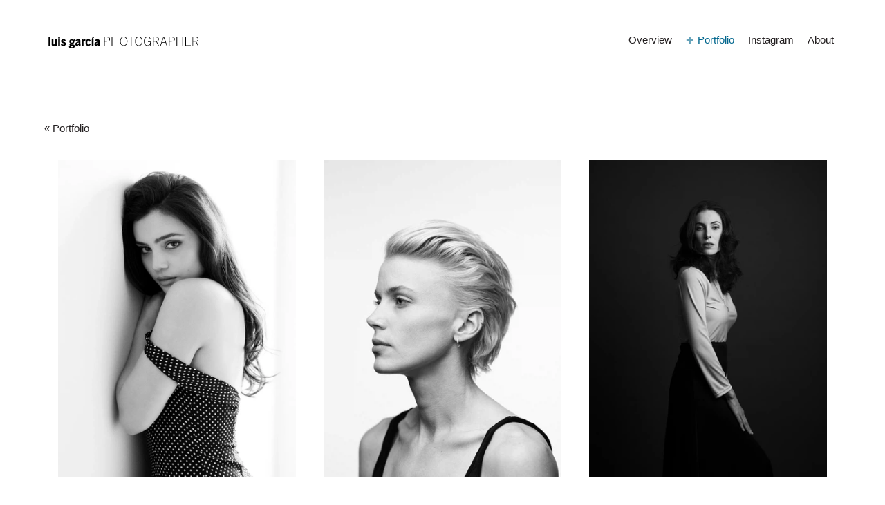

--- FILE ---
content_type: text/html; charset=UTF-8
request_url: https://www.luisgarciafoto.com/Portraits
body_size: 29536
content:
<!DOCTYPE html>
<html lang="en">
<head>
<meta name="viewport" content="width=device-width, initial-scale=1">
<meta http-equiv="Content-Type" content="text/html; charset=utf-8">

<!-- Powered by Bablab -->
<title>Portraits | Luis Garcia</title>
<link rel="preconnect" href="//d2y6ll4dwjqz0g.cloudfront.net">
<link rel="preconnect" href="//d3htuerml2xaca.cloudfront.net">
<script>
/*Main-Photographer*/
class ScrollAnimationController{constructor(){this.elements=new Map,this.ticking=!1,this.viewportHeight=window.innerHeight,this.lastScrollY=window.scrollY,this.elementCache=new WeakMap,this.needsPositionUpdate=new Set,this.animations={fadeIn:{opacity:[0,1]},slideInLeft:{transform:["translateX(-100px)","translateX(0)"],opacity:[0,1]},slideInRight:{transform:["translateX(100px)","translateX(0)"],opacity:[0,1]},slideInUp:{transform:["translateY(100px)","translateY(0)"],opacity:[0,1]},slideInDown:{transform:["translateY(-100px)","translateY(0)"],opacity:[0,1]},scaleIn:{transform:["scale(0.87)","scale(1)"],opacity:[0,1]},scaleInUp:{transform:["scale(1.4)","scale(1)"],opacity:[0,1]},rotateIn:{transform:["rotate(-10deg) scale(0.9)","rotate(0) scale(1)"],opacity:[0,1]}},this.initObserver(),this.initScrollListener(),this.initResizeListener()}initObserver(){this.observer=new IntersectionObserver(t=>{const e=t.map(t=>({element:t.target,rect:t.boundingClientRect,isIntersecting:t.isIntersecting,intersectionRatio:t.intersectionRatio}));e.forEach(({element:t,rect:e,isIntersecting:s,intersectionRatio:i})=>{const n=this.elements.get(t);n&&(e={top:e.top+this.lastScrollY,height:e.height,isVisible:s},this.elementCache.set(t,e),n.scrollDriven?n.isVisible=s:s&&i>=n.threshold&&!t.classList.contains("anim-active")&&this.animateIn(t,n))})},{threshold:[0,.1,.3,.5,.7,.9],rootMargin:"50px"})}initScrollListener(){window.addEventListener("scroll",()=>{this.ticking||(this.ticking=!0,requestAnimationFrame(()=>{this.updateScrollAnimations(),this.lastScrollY=window.scrollY,this.ticking=!1}))},{passive:!0})}initResizeListener(){let t;window.addEventListener("resize",()=>{clearTimeout(t),t=setTimeout(()=>{this.viewportHeight=window.innerHeight,this.elements.forEach((t,e)=>{t.scrollDriven&&this.needsPositionUpdate.add(e)}),this.batchUpdatePositions()},150)},{passive:!0})}batchUpdatePositions(){if(0!==this.needsPositionUpdate.size){const s=[];this.needsPositionUpdate.forEach(t=>{var e=t.getBoundingClientRect();s.push({element:t,top:e.top+this.lastScrollY,height:e.height})}),s.forEach(({element:t,top:e,height:s})=>{this.elementCache.set(t,{top:e,height:s,isVisible:this.elementCache.get(t)?.isVisible??!0})}),this.needsPositionUpdate.clear()}}updateScrollAnimations(){const a=this.lastScrollY;this.elements.forEach((t,e)=>{var s,i,n;!t.scrollDriven||(n=this.elementCache.get(e))&&((i=(s=n.top-a)+n.height)<-200||s>this.viewportHeight+200||(n=this.calculateProgress(s,i,n.height,t.progressMode),this.applyScrollAnimation(e,t,n)))})}calculateProgress(t,e,s,i="center"){var n=this.viewportHeight;if(e<0||n<t)return 0;switch(i){case"viewport-cross":return Math.max(0,Math.min(1,(n-t)/(n+s)));case"element-visible":var a=Math.max(0,-t),o=Math.min(s,n-t);return Math.max(0,o-a)/s;default:a=Math.abs(t+s/2-n/2);return Math.max(0,1-a/(n/2+s/2))}}applyScrollAnimation(t,e,s){const n=this.ease(s,e.easingType),a=[];let o=1;e.animations.forEach(t=>{var e=this.animations[t];if(e){if(e.transform){var[s,t]=e.transform,s=this.parseTransform(s);const i=this.parseTransform(t);Object.entries(s).forEach(([t,e])=>{var s=i[t]||0,e=this.lerp(e,s,n),s=t.includes("translate")?"px":"rotate"===t?"deg":"";a.push(`${t}(${e}${s})`)})}e.opacity&&(o=this.lerp(e.opacity[0],e.opacity[1],n))}});const i=t.style;i.transform=a.join(" ")||"none",i.opacity=o,i.willChange="transform, opacity"}parseTransform(t){const e={};for(const s of t.matchAll(/(translateX|translateY|scale|rotate)\(([^)]+)\)/g))e[s[1]]=parseFloat(s[2]);return e}lerp(t,e,s){return t+(e-t)*s}ease(t,e="ease-out"){switch(e){case"ease-in":return t*t;case"ease-out":return 1-Math.pow(1-t,2);case"ease-in-out":return t<.5?2*t*t:1-Math.pow(-2*t+2,2)/2;default:return t}}parseAnimationData(t){const e=t.dataset;return{animations:e.inAnim?e.inAnim.split(",").map(t=>t.trim()):[],threshold:parseFloat(e.inStartFactor)||.1,duration:parseInt(e.animDuration)||600,delay:parseInt(e.animDelay)||0,easing:e.animEasing||"ease-out",easingType:e.easingType||"ease-out",scrollDriven:"true"===e.scrollDriven,progressMode:e.progressMode||"center"}}animateIn(t,s){if(s.animations.length){t.classList.add("anim-active");const i=[];let e=1;s.animations.forEach(t=>{t=this.animations[t];t&&(t.transform&&i.push(t.transform[0]),t.opacity&&(e=t.opacity[0]))});const n=t.style;n.willChange="transform, opacity",n.transform=i.join(" ")||"none",n.opacity=e,n.transition="none",t.offsetHeight,requestAnimationFrame(()=>{n.transform="none",n.opacity=1,n.transition=`transform ${s.duration}ms ${s.easing}, opacity ${s.duration}ms ${s.easing}`,setTimeout(()=>{n.willChange="auto"},s.duration+50)})}}addElement(t){const s=this.parseAnimationData(t);if(this.elements.set(t,s),this.observer.observe(t),!s.scrollDriven&&s.animations.length){const i=[];let e=1;s.animations.forEach(t=>{t=this.animations[t];t?.transform&&i.push(t.transform[0]),t?.opacity&&(e=t.opacity[0])});const n=t.style;n.transform=i.join(" ")||"none",n.opacity=e,n.transition="none"}}removeElement(t){this.elements.delete(t),this.elementCache.delete(t),this.needsPositionUpdate.delete(t),this.observer.unobserve(t),t.style.willChange="auto"}destroy(){this.observer?.disconnect(),this.elements.forEach((t,e)=>{e.style.willChange="auto"}),this.elements.clear(),this.needsPositionUpdate.clear()}}const svgprefix='<svg aria-hidden="true" role="img" xmlns="http://www.w3.org/2000/svg"',s_benga=(e=null)=>{if(!e)return document.createElement("div");if("string"==typeof e)return document.createElement(e);if("object"==typeof e){let t=document.createElement(e.type||"div");if(e.atts&&"object"==typeof e.atts)for(var[s,i]of Object.entries(e.atts))t[s]=i;if(e.classes&&Array.isArray(e.classes))for(item of e.classes)t.classList.add(item);if(e.style&&"object"==typeof e.style)for(var[n,a]of Object.entries(e.style))t.style[n]=a;if(e.datasets&&"object"==typeof e.datasets)for(var[o,r]of Object.entries(e.datasets))t.dataset[o]=r;return t}},benga=(t="div")=>document.createElement(t),lazyVideoObserver=new IntersectionObserver(function(t,e){t.forEach(function(t){if(t.isIntersecting){for(var e in t.target.children){e=t.target.children[e];"string"==typeof e.tagName&&"SOURCE"===e.tagName&&(e.src=e.dataset.src)}t.target.load(),t.target.classList.remove("lazyvid"),lazyVideoObserver.unobserve(t.target)}})}),lazyStarObserver=new IntersectionObserver(function(t,e){t.forEach(function(n){if(n.isIntersecting){const h=n.target;var a=h.style.width&&0<h.style.width.indexOf("px")?parseFloat(h.style.width):n.boundingClientRect.width,o=h.style.height&&0<h.style.height.indexOf("px")?parseFloat(h.style.height):n.boundingClientRect.height;let t,e;if("IMG"==h.nodeName){const source=supportsWebp?h.parentNode.querySelector('source[type="image/webp"]'):h.parentNode.querySelector('source[type="image/jpeg"]');t=source.dataset.srcset,e="IMG"}else"DIV"==h.nodeName&&(t=supportsWebp?h.dataset.bgset:source.dataset.bgsetjpg,e="DIV");let s=null;Math.max(a,o);let i={width:0};const d=t.split(",");for(let t=0;t<d.length;t++){const m=d[t].trim().split(/\s+/);var r=m[0],l=parseInt(m[1].slice(0,-1)),c=parseInt(m[2].slice(0,-1));a<=l&&o<=c&&(null===s||l<s.width&&c<s.height)&&(s={url:r,width:l,height:c}),l>i.width&&(i={url:r,width:l,height:c})}s=s||i,"IMG"==h.nodeName?(h.src=s.url,h.onload=()=>{h.classList.remove("lazystar"),h.classList.add("lazymoon")}):"DIV"==h.nodeName&&(h.style.backgroundImage=`url(${s.url})`,h.classList.remove("lazystar"),h.classList.add("lazymoon")),lazyStarObserver.unobserve(h);s.url.split("/").pop()}})}),setup=()=>{var t;if("function"==typeof BabZoom&&(t=new BabZoom),"function"==typeof Carousel){const a=compose(Loop,Snap,Drag,SlideTo)(Carousel);for(const o of document.querySelectorAll(".carousel"))window["myslider_"+o.id]=new a(o)}document.querySelector(".lbTools")&&lb_setup();let e=[].slice.call(document.querySelectorAll(".lazyvid"));e&&e.forEach(function(t){lazyVideoObserver.observe(t)});var s=document.querySelectorAll(".menu_item");if(s&&s.length&&(window.__mm=new MainMenu),window.location.hash&&window.location.hash&&window.location.hash.includes("=")&&window.location.hash.includes("_")){const r=window.location.hash.split("=")[1];var i=r.split("_"),s=i[0],i=i[1];i&&s&&t?t.startWith(s,i):history.pushState("",document.title,window.location.pathname+window.location.search)}scrollAnimationController&&scrollAnimationController.destroy(),scrollAnimationController=new ScrollAnimationController;const n=document.querySelectorAll(".anim-item");n.forEach(t=>{scrollAnimationController.addElement(t)})};let scrollAnimationController;window.ScrollAnimationController=ScrollAnimationController;const getMeta=t=>{var e;for(e of document.getElementsByTagName("meta"))if(e.getAttribute("name")==t)return e.getAttribute("content");return""};window.onload=()=>{setup()};const adjustElemToBg=(t,e)=>{t=document.getElementById(t),t=window.getComputedStyle(t).backgroundColor;if("dark"===lightOrDark(t)){const s=document.createElement("style");s.appendChild(document.createTextNode(e)),document.head.appendChild(s)}},lightOrDark=t=>{var e,s,t=t.match(/^rgb/)?(e=(t=t.match(/^rgba?\((\d+),\s*(\d+),\s*(\d+)(?:,\s*(\d+(?:\.\d+)?))?\)$/))[1],s=t[2],t[3]):(e=(t=+("0x"+t.slice(1).replace(t.length<5&&/./g,"$&$&")))>>16,s=t>>8&255,255&t);return 127.5<Math.sqrt(e*e*.299+s*s*.587+t*t*.114)?"light":"dark"};
/*Main-Navigation*/
class SweetMobileNav{constructor(){this.nav_data=window.nav_keeper,this.m_nav_bg=null,this.options={},this.nav_holder=document.getElementById("menu"),this.togg=document.querySelector("#navigation__toggle"),this.mobile_logo=document.querySelector("#logo_cont"),this.anchor_links=!1,this.state="closed",this.storeNavigation(),this.verify_toggle_color()}storeNavigation(){const a=[],t=document.querySelectorAll(".menu_item");t.forEach((t,e)=>{if("lb_menu_item"!==t.id){var s=t.firstChild.classList.contains("active_page"),i=t.querySelector("span");const o=t.querySelector("a");o.href.includes("#")&&(this.anchor_links=!0);const l=[],n=t.querySelector(".submarine");n&&n.querySelectorAll(".sub_item").forEach(t=>{var e=t.querySelector("a"),s=t.classList.contains("active_page");l.push({id:t.id,label:e.innerHTML,title:e.title,link:e.href,active:s})}),a.push({id:t.id,label:i?i.innerHTML:"",title:o?o.title:"",link:o?o.href:"",kids:l,active:s,pos:e})}}),this.nav_data=a,this.options.mobile_icon_type=this.togg.dataset.mit,this.options.mobile_icon_pos=this.togg.dataset.mip,this.options.mobile_icon_invert=this.togg.dataset.mii,this.options.mobile_icon_open_invert=this.togg.dataset.mioi,this.options.mobile_open_type=this.togg.dataset.mot,this.options.mobile_logo_left=this.togg.dataset.mll,this.options.mobile_logo_top=this.togg.dataset.mlt,this.options.mobile_logo_invert=this.togg.dataset.mli,this.options.mobile_logo_open_invert=this.togg.dataset.mloi,this.options.mobile_menu_align=this.togg.dataset.ma,this.options.mobile_rtl=this.togg.dataset.mrtl}verify_toggle_color(){var t=document.querySelector("#header"),t=window.getComputedStyle(t).backgroundColor;"dark"===lightOrDark(t)&&this.togg.classList.toggle("swm_invert",!0)}toggle(){if(!(900<window.innerWidth)){const e=document.getElementById("burger"),[s,i,o]=["burger_top","burger_middle","burger_bottom"].map(t=>document.getElementById(t));var t=e.classList.contains("closed");s.classList.toggle("top",!t),s.classList.toggle("top-open",t),i.classList.toggle("middle",!t),i.classList.toggle("middle-open",t),o.classList.toggle("bottom",!t),o.classList.toggle("bottom-open",t),e.classList.contains("closed")?(e.classList.remove("closed"),e.classList.add("open"),this.open()):(e.classList.remove("open"),e.classList.add("closed"),this.close())}}open(){let t=["swm_bg"];"slide"==this.options.mobile_open_type&&t.push("swm_bg_slide"),this.m_nav_bg=s_benga({atts:{id:"m_nav_bg"},classes:t,style:{width:window.innerWidth+"px",height:"2000px"}}),this.nav_holder.appendChild(this.m_nav_bg),this.togg.classList.toggle("swm_invert",1==this.options.mobile_icon_open_invert),this.mobile_logo.classList.toggle("swm_invert",1==this.options.mobile_logo_open_invert),this.state="open",setTimeout(()=>{this.m_nav_bg.classList.add("seeme"),this.render_nav(),this.freezeBody()},40)}close(){this.m_nav_bg.classList.toggle("seeme",!1),this.togg.classList.toggle("swm_invert",1==this.options.mobile_icon_invert),this.mobile_logo.classList.toggle("swm_invert",1==this.options.mobile_logo_invert),this.state="closed",setTimeout(()=>{this.clear()},200)}clear(){this.m_nav_bg&&(this.nav_holder.removeChild(this.m_nav_bg),this.m_nav_bg=null),this.defrostBody(),this.state="closed"}render_nav(){const t=s_benga({classes:["swm_nav_cont"]});t.classList.toggle("swm_nav_cont_rtl",1==this.options.mobile_rtl);const c=s_benga({type:"ul"});t.appendChild(c);const g=this.options.mobile_menu_align;this.nav_data.forEach((t,e)=>{let s=["swm_item","swm_step"];"center"==g&&s.push("swm_item_centered"),"right"==g&&s.push("swm_item_right"),t.active&&s.push("active_page");e="slide"==this.options.mobile_open_type?40*e+100:30*e;const i=s_benga({type:"li",atts:{id:t.id},classes:s,style:{"transition-delay":e+"ms"}});c.appendChild(i);const o=s_benga({classes:["swm_inliner"]});i.appendChild(o);const l=s_benga({type:"A",atts:{id:"mbl_"+t.id,href:t.link,title:t.title}});if(l.innerHTML=t.label,t.link.includes("#")&&(l.onclick=()=>this.toggle()),o.appendChild(l),t.kids.length){const n=s_benga({classes:["swm_plus"],atts:{id:"arrow"+t.id},datasets:{id:t.id}});n.innerHTML=this.get_closed_arrow(),n.onclick=()=>this.toggle_sub(t.id),o.insertBefore(n,o.firstChild);const a=s_benga({classes:["swm_submarine"],atts:{id:"sub"+t.id},style:{height:"0px"}});i.appendChild(a),t.kids.forEach((t,e)=>{t.active&&["swm_item"].push("active_page");const s=s_benga({classes:[],atts:{id:t.id}}),i=s_benga({classes:["swm_sub_inliner"]});s.appendChild(i);const o=s_benga({type:"A",atts:{href:t.link,title:t.title}});o.innerHTML=t.label,i.appendChild(o),a.appendChild(s)})}}),this.m_nav_bg.appendChild(t),setTimeout(()=>{document.querySelectorAll(".swm_step").forEach(t=>{t.classList.add("swm_step_01")})},50)}freezeBody(){document.body.style.overflow="hidden"}defrostBody(){document.body.style.overflow=""}toggle_sub(t){this.closeSubs();const e=document.getElementById("sub"+t),s=document.getElementById("arrow"+t),i=this.m_nav_bg.querySelector("#mbl_"+t);e.clientHeight<2?(t=e.childNodes[0].clientHeight||30,e.style.height=e.childNodes.length*t+"px",e.style.marginBottom="35px",i.classList.toggle("swm_bold",!0),s.innerHTML=this.get_open_arrow()):(e.style.height="0px",i.classList.toggle("swm_bold",!1),s.innerHTML=this.get_closed_arrow())}closeSubs(){document.querySelectorAll(".swm_submarine").forEach(t=>{2<t.clientHeight&&(t.style.height="0px",t.style.marginBottom="0px",t.style.borderTop="",t.style.borderBottom="")}),document.querySelectorAll(".swm_plus").forEach(t=>{t.innerHTML=this.get_closed_arrow()})}get_closed_arrow(){return svgprefix+' height="15" width="15" viewBox="0 0 384 512" style="opacity:0.6;"><path fill="currentColor" d="M368 224H224V80c0-8.84-7.16-16-16-16h-32c-8.84 0-16 7.16-16 16v144H16c-8.84 0-16 7.16-16 16v32c0 8.84 7.16 16 16 16h144v144c0 8.84 7.16 16 16 16h32c8.84 0 16-7.16 16-16V288h144c8.84 0 16-7.16 16-16v-32c0-8.84-7.16-16-16-16z"></path></svg>'}get_open_arrow(){return svgprefix+' width="15" height="15" viewBox="0 0 24 24" stroke="currentColor" stroke-width="3" fill="none" stroke-linecap="round" stroke-linejoin="round"><line x1="5" y1="12" x2="19" y2="12"></line></svg>'}}class MainMenu{constructor(){document.body.addEventListener("click",this.handleClick.bind(this)),this.timeout=!1,this.delay=150,this.activeNav="main",this.br=document.getElementById("burger"),this.newMenu=document.getElementById("new_menu"),window.__mm_toggleSection&&this.toggleSection(__mm_toggleSection),this.setupResizeHandler(),this.handleResize()}setupResizeHandler(){var t=this;window.addEventListener("resize",function(){clearTimeout(t.timeout),t.timeout=setTimeout(t.handleResize.bind(t),t.delay)})}handleResize(){window.innerWidth<900?(window.sweet_mobile_nav||(window.sweet_mobile_nav=new SweetMobileNav),this.handle_state("mobile")):this.handle_state("main")}handle_state(t){this.activeNav!=t&&("main"==this.activeNav?("m_v_t"==this.newMenu.getAttribute("data-mtype")&&(this.newMenu.style.left="-1px",this.newMenu.style.width="0"),this.br.classList.contains("closed")||(this.animateBurger(!1),this.br.classList.toggle("closed",!0)),this.activeNav="mobile"):(window.sweet_mobile_nav&&"mobile"==this.activeNav&&("open"==window.sweet_mobile_nav.state&&(this.animateBurger(!1),this.br.classList.toggle("closed",!0)),window.sweet_mobile_nav.clear()),this.activeNav="main"))}handleClick(t){const e=t.target;if("mobile"==this.activeNav)return window.sweet_mobile_nav||(window.sweet_mobile_nav=new SweetMobileNav),void(e.matches(".navigation__toggle")&&window.sweet_mobile_nav.toggle());e.matches(".menu_plus")?this.toggleSection(e.dataset.id):e.matches(".navigation__toggle")?this.toggleMenu():(this.closeSubs(),this.closeMenu(),this.animateBurger(!1))}toggleSection(t){const e=document.getElementById("sub_"+t);var s;e&&(t=(s=e.children.length)?e.children[0].clientHeight:30,this.closeSubs(),e.clientHeight<2&&(e.style.height=s*t+16+"px",e.style.marginBottom="10px"))}toggleMenu(){var t=this.br.classList.contains("closed");this.animateBurger(t),t?(this.openMenu(),this.br.classList.toggle("closed",!1)):(this.closeMenu(),this.br.classList.toggle("closed",!0))}animateBurger(t){const[e,s,i]=["burger_top","burger_middle","burger_bottom"].map(t=>document.getElementById(t));e.classList.toggle("top",!t),e.classList.toggle("top-open",t),s.classList.toggle("middle",!t),s.classList.toggle("middle-open",t),i.classList.toggle("bottom",!t),i.classList.toggle("bottom-open",t)}openMenu(){const t=document.getElementById("new_menu");var e=t.getAttribute("data-ow");t.style.left="0",t.style.width=e+"px"}closeMenu(){const t=document.getElementById("new_menu");"m_v_t"==t.getAttribute("data-mtype")&&(t.style.left="-1px",t.style.width="0")}closeSubs(){const t=document.querySelectorAll(".submarine");t.forEach(t=>{t.style.height="0",t.style.marginBottom="0"})}}
/*main-photographer-zoom*/
class BabZoom{constructor(){this.thezoom=document.getElementById("zoom"),this.zoomer,this.zoomEnabled=!1,this.currGalID=null,this.galPos=null,this.currID=null,this.shbt=null,this.shlabel=null,this.shdesc=null,this.sharing_channels=[{id:"tw_link",title:"Share on Twitter",ico:"tw"},{id:"fb_link",title:"Share on Facebook",ico:"fb"},{id:"pn_link",title:"Share on Pinterest",ico:"pin"},{id:"lnk_link",title:"Share on Linkedin",ico:"in"},{id:"eml_link",title:"Share by email",ico:"em"},{id:"wa_link",title:"Share on Whatsapp",ico:"wa"}],this.galleries=[],this.storeGalleries(),this.adjustInnerElemToBg("zoom","#zoom svg { fill:gray; }#zoom svg:hover { fill:white; }")}storeGalleries(){var i=this;const e=document.querySelectorAll(".gal");e.forEach(e=>{var t=e.id.split("items_")[1];const s=e.querySelectorAll(".admin_photo");e={id:t,galpos:e.dataset.galpos,shbt:e.dataset.shbt||0,shlabel:e.dataset.shlabel||0,shdesc:e.dataset.shdesc||0,imagesData:[...s].map((e,t)=>({path_v:e.dataset.srcfull,width_v:e.dataset.natwidth,height_v:e.dataset.natheight,tags_v:e.dataset.tags,country_v:e.dataset.tags,city_v:e.dataset.tags,desc_v:e.dataset.desc,label_v:e.dataset.label,pos:e.dataset.pos||t})).sort((e,t)=>Number(e.pos)-Number(t.pos))};this.galleries.push(e),s.forEach(e=>{e.onclick=()=>{i.imgClick(e.dataset.blockid,e.dataset.counter)}})}),this.zoomEnabled=0<e.length}startWith(t,e){var s=this.galleries.find(e=>e.galpos==t);this.imgClick(s.id,e)}imgClick(t,e){var s;this.zoomEnabled&&(!(s=this.galleries.find(e=>e.id==t))||!s.imagesData||0==s.imagesData.length||s.imagesData.length<e?history.pushState("",document.title,window.location.pathname+window.location.search):(this.shbt=1==s.shbt,this.galPos=s.galpos,this.currGalID=s.id,this.currID=e,this.shlabel=1==s.shlabel,this.shdesc=1==s.shdesc,this.thezoom.style.visibility="visible",s=s.imagesData[this.currID],this.renderZoom(),this.setImg(s),window.location.hash="image="+this.galPos+"_"+this.currID,this.updateShare(s)))}donext(){var e=this.galleries.find(e=>e.galpos==this.galPos);this.currID>=e.imagesData.length-1&&(this.currID=-1);e=e.imagesData[Number(this.currID)+1];this.setImg(e),this.currID=Number(this.currID)+1,window.location.hash="image="+this.galPos+"_"+this.currID,this.updateShare(e)}doprev(){var e=this.galleries.find(e=>e.galpos==this.galPos);0==this.currID&&(this.currID=e.imagesData.length);e=e.imagesData[Number(this.currID)-1];this.setImg(e),this.currID=Number(this.currID)-1,window.location.hash="image="+this.galPos+"_"+this.currID,this.updateShare(e)}renderZoom(){const e=this;window.innerHeight;let t=s_benga({classes:["prevbtn"]});t.onclick=function(){e.doprev()};let s=s_benga({atts:{id:"prev"},style:{position:"absolute",top:"50%"}});t.appendChild(s);let i=s_benga({classes:["left_box"]});i.innerHTML=this.getSvg("leftBox"),s.appendChild(i);let l=s_benga({classes:["nextbtn"]});l.onclick=function(){e.donext()};let o=s_benga({atts:{id:"next"},style:{position:"absolute",top:"50%",right:0}});l.appendChild(o);let n=s_benga({classes:["right_box"]});n.innerHTML=this.getSvg("rightBox"),o.appendChild(n);let a=s_benga({classes:["closebtn"]});a.onclick=function(){e.zoomOut()};let r=s_benga({style:{width:"30px"}});r.innerHTML=this.getSvg("close"),a.appendChild(r);let h=s_benga({classes:["fullscreenbtn"]});h.onclick=function(){e.toggleFullScreen()};let c=s_benga({atts:{id:"fullscreen_button"},style:{width:"30px"}});c.innerHTML=this.getSvg("fullscreen"),h.appendChild(c),this.zoomer=s_benga({atts:{id:"zoomer"},style:{height:"100%"}}),this.thezoom.appendChild(t),this.thezoom.appendChild(l),this.thezoom.appendChild(h),this.thezoom.appendChild(a),this.thezoom.appendChild(this.zoomer),this.shbt&&this.thezoom.appendChild(this.getShare()),this.disableScroll(),this.addKeyboardHandler()}setImg(s){var t=this;this.zoomer.innerHTML="";let e=s.path_v.split(".").pop();if("mp4"==e.toLowerCase()||"webm"==e.toLowerCase()){var i=s_benga({type:"video",atts:{src:s.path_v,controls:!0,autoplay:!0,loop:!0},classes:["zoom_img"]});this.zoomer.appendChild(i)}else{let e=s_benga({type:"IMG",atts:{src:s.path_v},classes:["zoom_img"]});e.onclick=function(){t.donext()},this.zoomer.appendChild(e)}var l=window.innerHeight-80;1e3<l&&(l=1e3);let o;i=Number(document.querySelector(".zoom_img").offsetTop);if(o=!s.height_v||s.height_v>l?"5%":Math.round(window.innerHeight-(Number(s.height_v)/2+i))+"px",this.shlabel&&s.label_v&&s.label_v.length||this.shdesc&&s.desc_v&&s.desc_v.length){let t=s_benga({classes:["zoom_img_desc"],style:{bottom:o}});if(this.zoomer.appendChild(t),this.shlabel&&s.label_v.length){let e=s_benga({style:{"background-color":"#00000073",color:"white",padding:"4px 12px",display:"inline-block"}});e.innerHTML=s.label_v,t.appendChild(e)}if(this.shdesc&&s.desc_v.length){let e=s_benga({style:{"background-color":"#00000050",padding:"4px"}});e.innerHTML=s.desc_v,t.appendChild(e)}}}getShare(){let s=s_benga({classes:["share_box"]}),e=s_benga({classes:["share_label"]});return e.innerHTML="Share:",s.appendChild(e),this.sharing_channels.forEach(e=>{let t=s_benga({classes:["share_cont"]});s.appendChild(t);e=s_benga({type:"A",atts:{id:e.id,href:"#",target:"_blank",title:e.title,innerHTML:this.getSvg(e.ico)}});t.appendChild(e)}),s}updateShare(e){var t=encodeURI(window.location),s=encodeURIComponent(e.desc_v||getMeta("description")),e=e.path_v;let i=document.getElementById("tw_link");i&&(i.href="https://twitter.com/share?img="+e+"&url="+t+"&text="+s);let l=document.getElementById("fb_link");l&&(l.href="https://facebook.com/sharer/sharer.php?u="+t);let o=document.getElementById("pn_link");o&&(o.href="https://pinterest.com/pin/create/bookmarklet/?&url="+t+"&media="+e+"&description="+s);let n=document.getElementById("lnk_link");n&&(n.href="https://www.linkedin.com/shareArticle?mini=true&url="+t);let a=document.getElementById("eml_link");a&&(a.href="mailto:?subject="+s+"&body="+t);let r=document.getElementById("wa_link");r&&(r.href="whatsapp://send?text="+s+" - "+t)}zoomOut(){this.thezoom.style.visibility="hidden",this.thezoom.innerHTML="",this.enableScroll(),this.removeKeyboardHandler(),history.pushState("",document.title,window.location.pathname+window.location.search),document.fullscreenElement&&"zoom"==document.fullscreenElement.id&&this.exitFullScreen()}addKeyboardHandler(){document.addEventListener("keyup",this.keyboardZoomHandler.bind(this))}removeKeyboardHandler(){document.removeEventListener("keyup",this.keyboardZoomHandler)}keyboardZoomHandler(e){"ArrowLeft"===e.code?this.doprev():"ArrowRight"===e.code||32===e.keyCode?this.donext():"Escape"===e.code&&this.zoomOut()}preventDefault(e){(e=e||window.event).preventDefault&&e.preventDefault(),e.returnValue=!1}preventDefaultForScrollKeys(e){if({37:1,38:1,39:1,40:1,32:1,33:1,34:1,35:1,36:1}[e.keyCode])return this.preventDefault(e),!1}disableScroll(){window.addEventListener&&(this.scrollHandler=this.preventDefault.bind(this),window.addEventListener("DOMMouseScroll",this.scrollHandler,{passive:!1}),window.addEventListener("wheel",this.scrollHandler,{passive:!1})),window.ontouchmove=this.scrollHandler,document.onkeydown=this.preventDefaultForScrollKeys.bind(this)}enableScroll(){window.removeEventListener&&(window.removeEventListener("DOMMouseScroll",this.scrollHandler),window.removeEventListener("wheel",this.scrollHandler)),window.ontouchmove=null,document.onkeydown=null}toggleFullScreen(){let e=document.getElementById("fullscreen_button");document.fullscreenElement&&"zoom"==document.fullscreenElement.id?(this.exitFullScreen(),e&&(e.innerHTML=this.getSvg("fullscreen"))):(this.goFullScreen(),e&&(e.innerHTML=this.getSvg("exit_fullscreen")))}goFullScreen(){this.thezoom&&(this.thezoom.requestFullscreen?this.thezoom.requestFullscreen():this.thezoom.mozRequestFullScreen?this.thezoom.mozRequestFullScreen():this.thezoom.webkitRequestFullscreen?this.thezoom.webkitRequestFullscreen():this.thezoom.msRequestFullscreen&&this.thezoom.msRequestFullscreen())}exitFullScreen(){document.exitFullscreen?document.exitFullscreen():document.mozCancelFullScreen?document.mozCancelFullScreen():document.webkitExitFullscreen?document.webkitExitFullscreen():document.msExitFullscreen&&document.msExitFullscreen()}getSvg(e){let t="";var s='<svg aria-hidden="true" role="img" xmlns="http://www.w3.org/2000/svg" version="1.1" x="0px" y="0px"  ';switch(e){case"leftBox":t+=s+'width="15px" height="15px" viewBox="0 0 306 306" xml:space="preserve"><g transform="matrix(-1 0 0 1 306 0)"><g><g id="chevron-right"><polygon points="94.35,0 58.65,35.7 175.95,153 58.65,270.3 94.35,306 247.35,153 " data-original="#000000" class="active-path" /></g></g></g> </svg>';break;case"rightBox":t+=s+'width="15px" height="15px" viewBox="0 0 306 306" xml:space="preserve"><g transform="matrix(1 0 0 1 0 0)"><g><g id="chevron-right"><polygon points="94.35,0 58.65,35.7 175.95,153 58.65,270.3 94.35,306 247.35,153 " data-original="#000000" class="active-path" /></g></g></g> </svg>';break;case"close":t+=s+'width="15px" height="15px" viewBox="0 0 512 512" xml:space="preserve"><path d="M443.6,387.1L312.4,255.4l131.5-130c5.4-5.4,5.4-14.2,0-19.6l-37.4-37.6c-2.6-2.6-6.1-4-9.8-4c-3.7,0-7.2,1.5-9.8,4  L256,197.8L124.9,68.3c-2.6-2.6-6.1-4-9.8-4c-3.7,0-7.2,1.5-9.8,4L68,105.9c-5.4,5.4-5.4,14.2,0,19.6l131.5,130L68.4,387.1  c-2.6,2.6-4.1,6.1-4.1,9.8c0,3.7,1.4,7.2,4.1,9.8l37.4,37.6c2.7,2.7,6.2,4.1,9.8,4.1c3.5,0,7.1-1.3,9.8-4.1L256,313.1l130.7,131.1  c2.7,2.7,6.2,4.1,9.8,4.1c3.5,0,7.1-1.3,9.8-4.1l37.4-37.6c2.6-2.6,4.1-6.1,4.1-9.8C447.7,393.2,446.2,389.7,443.6,387.1z"/></svg>';break;case"fullscreen":t+=s+'width="15px" height="15px" viewBox="0 0 24 24" stroke="currentColor" stroke-width="2" fill="none" stroke-linecap="round" stroke-linejoin="round"><path d="M8 3H5a2 2 0 0 0-2 2v3m18 0V5a2 2 0 0 0-2-2h-3m0 18h3a2 2 0 0 0 2-2v-3M3 16v3a2 2 0 0 0 2 2h3"></path></svg>';break;case"exit_fullscreen":t+=s+'width="15px" height="15px" viewBox="0 0 24 24" stroke="currentColor" stroke-width="2" fill="none" stroke-linecap="round" stroke-linejoin="round"><path d="M8 3v3a2 2 0 0 1-2 2H3m18 0h-3a2 2 0 0 1-2-2V3m0 18v-3a2 2 0 0 1 2-2h3M3 16h3a2 2 0 0 1 2 2v3"></path></svg>';break;case"tw":t+=s+'width="14" height="14" viewBox="0 0 512 512"><path fill="currentColor" d="M459.37 151.716c.325 4.548.325 9.097.325 13.645 0 138.72-105.583 298.558-298.558 298.558-59.452 0-114.68-17.219-161.137-47.106 8.447.974 16.568 1.299 25.34 1.299 49.055 0 94.213-16.568 130.274-44.832-46.132-.975-84.792-31.188-98.112-72.772 6.498.974 12.995 1.624 19.818 1.624 9.421 0 18.843-1.3 27.614-3.573-48.081-9.747-84.143-51.98-84.143-102.985v-1.299c13.969 7.797 30.214 12.67 47.431 13.319-28.264-18.843-46.781-51.005-46.781-87.391 0-19.492 5.197-37.36 14.294-52.954 51.655 63.675 129.3 105.258 216.365 109.807-1.624-7.797-2.599-15.918-2.599-24.04 0-57.828 46.782-104.934 104.934-104.934 30.213 0 57.502 12.67 76.67 33.137 23.715-4.548 46.456-13.32 66.599-25.34-7.798 24.366-24.366 44.833-46.132 57.827 21.117-2.273 41.584-8.122 60.426-16.243-14.292 20.791-32.161 39.308-52.628 54.253z"></path></svg>';break;case"fb":t+=s+'width="14" height="14" viewBox="0 0 264 512"><path fill="currentColor" d="M76.7 512V283H0v-91h76.7v-71.7C76.7 42.4 124.3 0 193.8 0c33.3 0 61.9 2.5 70.2 3.6V85h-48.2c-37.8 0-45.1 18-45.1 44.3V192H256l-11.7 91h-73.6v229"></path></svg>';break;case"pin":t+=s+'width="14" height="14" viewBox="0 0 24 24" x="0px" y="0px" enable-background="new 0 0 24 24" xml:space="preserve"><path fill="currentColor" d="M12.5,1.7c-5.6,0-8.4,4-8.4,7.4c0,2,0.8,3.8,2.4,4.5c0.3,0.1,0.5,0,0.6-0.3c0.1-0.2,0.2-0.7,0.2-0.9c0.1-0.3,0-0.4-0.2-0.7c-0.5-0.6-0.8-1.3-0.8-2.3c0-3,2.2-5.6,5.8-5.6c3.2,0,4.9,1.9,4.9,4.5c0,3.4-1.5,6.3-3.7,6.3c-1.2,0-2.1-1-1.9-2.3c0.4-1.5,1-3.1,1-4.2c0-1-0.5-1.8-1.6-1.8c-1.3,0-2.3,1.3-2.3,3c0,1.1,0.4,1.9,0.4,1.9s-1.3,5.5-1.5,6.4c-0.4,1.9-0.1,4.2,0,4.5c0,0.1,0.2,0.2,0.3,0.1c0.1-0.2,1.6-2,2.1-3.9c0.1-0.5,0.8-3.2,0.8-3.2 c0.4,0.8,1.6,1.5,2.9,1.5c3.8,0,6.3-3.5,6.3-8.1C19.9,5,17,1.7,12.5,1.7z"></path></svg>';break;case"in":t+=s+'width="14" height="14" viewBox="0 0 448 512"><path fill="currentColor" d="M416 32H31.9C14.3 32 0 46.5 0 64.3v383.4C0 465.5 14.3 480 31.9 480H416c17.6 0 32-14.5 32-32.3V64.3c0-17.8-14.4-32.3-32-32.3zM135.4 416H69V202.2h66.5V416zm-33.2-243c-21.3 0-38.5-17.3-38.5-38.5S80.9 96 102.2 96c21.2 0 38.5 17.3 38.5 38.5 0 21.3-17.2 38.5-38.5 38.5zm282.1 243h-66.4V312c0-24.8-.5-56.7-34.5-56.7-34.6 0-39.9 27-39.9 54.9V416h-66.4V202.2h63.7v29.2h.9c8.9-16.8 30.6-34.5 62.9-34.5 67.2 0 79.7 44.3 79.7 101.9V416z"></path></svg>';break;case"em":t+=s+'width="14" height="14" viewBox="0 0 1024 768"><path fill="currentColor" d="M1024 59q-2-25-20.5-42T960 0H64Q38 0 19 19T0 64v640q0 26 19 45t45 19h896q26 0 45-19t19-45V59zm-112 5L512 367 130 64h782zm48 640H64V93l428 339q19 16 39 1l429-325v596z"></path></svg>';break;case"wa":t+=s+'width="14" height="14" viewBox="0 0 40 40"><g><path fill="currentColor" d="m25 21.7q0.3 0 2.2 1t2 1.2q0 0.1 0 0.3 0 0.8-0.4 1.7-0.3 0.9-1.6 1.5t-2.2 0.6q-1.3 0-4.3-1.4-2.2-1-3.8-2.6t-3.3-4.2q-1.6-2.3-1.6-4.3v-0.2q0.1-2 1.7-3.5 0.5-0.5 1.2-0.5 0.1 0 0.4 0t0.4 0.1q0.4 0 0.6 0.1t0.3 0.6q0.2 0.5 0.8 2t0.5 1.7q0 0.5-0.8 1.3t-0.7 1q0 0.2 0.1 0.3 0.7 1.7 2.3 3.1 1.2 1.2 3.3 2.2 0.3 0.2 0.5 0.2 0.4 0 1.2-1.1t1.2-1.1z m-4.5 11.9q2.8 0 5.4-1.1t4.5-3 3-4.5 1.1-5.4-1.1-5.5-3-4.5-4.5-2.9-5.4-1.2-5.5 1.2-4.5 2.9-2.9 4.5-1.2 5.5q0 4.5 2.7 8.2l-1.7 5.2 5.4-1.8q3.5 2.4 7.7 2.4z m0-30.9q3.4 0 6.5 1.4t5.4 3.6 3.5 5.3 1.4 6.6-1.4 6.5-3.5 5.3-5.4 3.6-6.5 1.4q-4.4 0-8.2-2.1l-9.3 3 3-9.1q-2.4-3.9-2.4-8.6 0-3.5 1.4-6.6t3.6-5.3 5.3-3.6 6.6-1.4z"/></g></svg>'}return t}adjustInnerElemToBg(e,t){e=document.getElementById(e),e=window.getComputedStyle(e).backgroundColor;if("dark"===this.lightOrDark(e)){const s=document.createElement("style");s.appendChild(document.createTextNode(t)),document.head.appendChild(s)}}lightOrDark(e){var t,s,e=e.match(/^rgb/)?(t=(e=e.match(/^rgba?\((\d+),\s*(\d+),\s*(\d+)(?:,\s*(\d+(?:\.\d+)?))?\)$/))[1],s=e[2],e[3]):(t=(e=+("0x"+e.slice(1).replace(e.length<5&&/./g,"$&$&")))>>16,s=e>>8&255,255&e);return 127.5<Math.sqrt(t*t*.299+s*s*.587+e*e*.114)?"light":"dark"}}
</script>
<script>
/* Partytown 0.11.2 - config */
window.partytown = { debug: false, forward: ['dataLayer.push', 'gtag'], };
/* Partytown 0.11.2 - MIT QwikDev */
const t={preserveBehavior:!1},e=e=>{if("string"==typeof e)return[e,t];const[n,r=t]=e;return[n,{...t,...r}]},n=Object.freeze((t=>{const e=new Set;let n=[];do{Object.getOwnPropertyNames(n).forEach((t=>{"function"==typeof n[t]&&e.add(t)}))}while((n=Object.getPrototypeOf(n))!==Object.prototype);return Array.from(e)})());!function(t,r,o,i,a,s,c,l,d,p,u=t,f){function h(){f||(f=1,"/"==(c=(s.lib||"/~partytown/")+(s.debug?"debug/":""))[0]&&(d=r.querySelectorAll('script[type="text/partytown"]'),i!=t?i.dispatchEvent(new CustomEvent("pt1",{detail:t})):(l=setTimeout(v,(null==s?void 0:s.fallbackTimeout)||1e4),r.addEventListener("pt0",w),a?y(1):o.serviceWorker?o.serviceWorker.register(c+(s.swPath||"partytown-sw.js"),{scope:c}).then((function(t){t.active?y():t.installing&&t.installing.addEventListener("statechange",(function(t){"activated"==t.target.state&&y()}))}),console.error):v())))}function y(e){p=r.createElement(e?"script":"iframe"),t._pttab=Date.now(),e||(p.style.display="block",p.style.width="0",p.style.height="0",p.style.border="0",p.style.visibility="hidden",p.setAttribute("aria-hidden",!0)),p.src=c+"partytown-"+(e?"atomics.js?v=0.11.2":"sandbox-sw.html?"+t._pttab),r.querySelector(s.sandboxParent||"body").appendChild(p)}function v(n,o){for(w(),i==t&&(s.forward||[]).map((function(n){const[r]=e(n);delete t[r.split(".")[0]]})),n=0;n<d.length;n++)(o=r.createElement("script")).innerHTML=d[n].innerHTML,o.nonce=s.nonce,r.head.appendChild(o);p&&p.parentNode.removeChild(p)}function w(){clearTimeout(l)}s=t.partytown||{},i==t&&(s.forward||[]).map((function(r){const[o,{preserveBehavior:i}]=e(r);u=t,o.split(".").map((function(e,r,o){var a;u=u[o[r]]=r+1<o.length?u[o[r]]||(a=o[r+1],n.includes(a)?[]:{}):(()=>{let e=null;if(i){const{methodOrProperty:n,thisObject:r}=((t,e)=>{let n=t;for(let t=0;t<e.length-1;t+=1)n=n[e[t]];return{thisObject:n,methodOrProperty:e.length>0?n[e[e.length-1]]:void 0}})(t,o);"function"==typeof n&&(e=(...t)=>n.apply(r,...t))}return function(){let n;return e&&(n=e(arguments)),(t._ptf=t._ptf||[]).push(o,arguments),n}})()}))})),"complete"==r.readyState?h():(t.addEventListener("DOMContentLoaded",h),t.addEventListener("load",h))}(window,document,navigator,top,window.crossOriginIsolated);
</script>
<!-- Global site tag (gtag.js) - Google Analytics -->
<script type="text/partytown" defer src="https://www.googletagmanager.com/gtag/js?id=G-VNLLT2MHQZ"></script>
<script type="text/partytown">window.dataLayer = window.dataLayer || [];function gtag(){dataLayer.push(arguments);}gtag('js', new Date());gtag('config', 'G-VNLLT2MHQZ');</script>
<!-- End Global site tag -->
<style>
</style>
<style>
.anchor_div { scroll-margin-top: 160px; }.image_holder {overflow: hidden;}html{background:#fff;color:#222;box-sizing:border-box;height:100%;scroll-behavior:smooth;}body{margin:0;padding:0;font-family:'Open Sans',sans-serif;line-height:1.5;font-size:12px;background:#1a1a1a;color:#777;width:100%;height:100%}h1,h2,h3,h4,h5{font-weight:300}ul{display:block;list-style:none;margin:0;-webkit-margin-before:0em;-webkit-margin-after:0em;-webkit-padding-start:0px}a{text-decoration:none;color:#aaa}a:hover{color:#00aeef}hr{height:1px;border-width:0;color:inherit;opacity:.5;background-color:#787878}#zoom{background-color:rgba(0,0,0,.95);width:100%;height:100%;visibility:hidden;position:fixed;top:0;left:0;text-align:center;z-index:8070}.nextbtn{position:absolute;top:20px;right:0;z-index:20;height:90%;width:100px;text-align:right}.prevbtn{position:absolute;top:20px;left:0;z-index:20;height:90%;width:100px;text-align:left}.closebtn{width:30px;position:absolute;top:-1px;right:10px;z-index:20;margin-right:20px;cursor:pointer;border-bottom-left-radius:6px;border-bottom-right-radius:6px;padding:10px 13px}.fullscreenbtn{width:30px;position:absolute;top:-1px;right:50px;z-index:21;margin-right:20px;cursor:pointer;border-bottom-left-radius:6px;border-bottom-right-radius:6px;padding:10px 13px}.closebtn:hover svg,.fullscreenbtn:hover svg,.left_box:hover svg,.right_box:hover svg{fill:#777}.left_box{padding:10px;width:30px;border-top-right-radius:6px;border-bottom-right-radius:6px;cursor:pointer;text-align:right}.right_box{padding:10px;width:30px;float:right;border-top-left-radius:6px;border-bottom-left-radius:6px;cursor:pointer;text-align:left}.zoom_img_desc{position:absolute;padding:1px 10px;left:50%;transform:translateX(-50%);font-size:12px;font-weight:400;color:#fff}.zoom_img{position:absolute;top:50%;left:50%;transform:translate(-50%,-50%);object-fit:contain;max-height:90%;max-width:90%;opacity:0;animation:fadeIn ease-in 1;animation-fill-mode:forwards;animation-duration:.4s}.share_box{padding:5px;border:1px solid #d6d6d600;position:absolute;bottom:5px;left:0;z-index:21}.share_label{width:52px;max-height:21px;font-size:13px;margin-top:5px;float:left;opacity:.5;cursor:default;text-align:left}.share_cont{max-width:21px;max-height:21px;margin-right:7px;padding:8px 8px 3px 8px;float:left;cursor:pointer;color:#aaa;border-radius:3px;background-color:#99999900;opacity:.5;transition:all .1s}.share_cont:hover{background-color:#99999912;color:#666;opacity:1;transform:scale(1.2)}.share_cont svg{transform:scale(.8);transition:all 260ms}.share_cont:hover svg{transform:scale(1)}.share_cont:hover a{color:#343434}.block_holder{margin:0;text-align:left}.block_holder:after{content:'';clear:both}.preview_wide{width:100%}.preview_regular{width:70%}.preview_narrow{width:40%}.preview_flex_2{display:inline-block;vertical-align:top;flex:0 0 50%;max-width:50%;min-width:50%}.preview_flex_3{display:inline-block;vertical-align:top;flex:0 0 33%;max-width:33%;min-width:33%}.preview_flex_4{display:inline-block;vertical-align:top;flex:0 0 25%;max-width:25%;min-width:25%}.preview_photo_holder{line-height:0;padding:0;transition:border 250ms linear}.preview_photo{width:100%;min-height:120px;object-fit:cover;transition:all .3s ease-out!important}.prev_text_over_image{position:absolute;top:50%;transform:translateY(-50%);text-align:center;line-height:1.6;padding:0;color:#fff}.prev_text_over_image h2{color:#fff!important}.bw_dark .prev_text_over_image{color:#000}.bw_dark .prev_text_over_image h2{color:#000!important}.prev_text_left_image{position:absolute;left:00%;top:50%;width:60%;transform:translateY(-50%) translateX(0);text-align:left;line-height:1.6;padding:0;z-index:9}.prev_text_right_image{position:absolute;right:00%;top:50%;width:60%;transform:translateY(-50%) translateX(0);text-align:left;line-height:1.6;padding:0;z-index:9}.preview_regular .prev_text_left_image,.preview_regular .prev_text_right_image{width:30%}.prev_text_under_image{position:relative;width:100%;text-align:center;line-height:1.6;padding:0;z-index:9;box-sizing:border-box}.absolute_fill{position:absolute;top:0;right:0;bottom:0;left:0}.preview_photo_caption{text-align:left;font-size:11px;line-height:18px;padding-left:4px;opacity:.75}.prev_cont_text_left{position:absolute;left:0;top:50%;width:56%;transform:translateY(-50%) translateX(0);text-align:left;line-height:1.1;padding:0}.prev_cont_text_right{position:absolute;right:0;top:50%;width:56%;transform:translateY(-50%) translateX(0);text-align:left;line-height:1.1;padding:0}.prev_cont_text_center{position:absolute;top:50%;transform:translateY(-50%);text-align:center;line-height:1.1;padding:0;color:#fff;width:320px}.prev_cont_text_max{padding:20px;background-color:rgba(255,255,255,.333);margin:20px;min-height:60px;margin-top:20%;color:#fff}.prev_cont_text_med{width:27%}.prev_cont_text_center.prev_cont_text_med{width:67%}.prev_cont_text_center.prev_cont_text_max{width:67%;left:10%;color:#fff}.textLocator{line-height:1;transition:background-color 250ms ease-in;background-color:rgba(255,255,255,0)}.prev_source{letter-spacing:.5px;margin-left:0;transition:margin 250ms ease-in;font-size:.9em}.prev_quote{font-size:14px;cursor:default;font-style:italic;line-height:24px;quotes:"“""„""‘""’";margin-bottom:10px;margin-left:0;transition:margin 250ms ease-out;opacity:.5}.prev_quote:before{content:open-quote;font-size:24px;margin:0 4px;line-height:18px}.prev_quote:after{content:close-quote;font-size:24px;margin:0 4px;line-height:18px;white-space:pre}.hitme:hover .prev_quote,.hitme:hover .prev_source{margin-left:5px}.prev_question{font-style:italic;font-size:16px;font-weight:300;margin-bottom:10px;opacity:.7}.prev_answer{letter-spacing:.5px;line-height:1.5;margin-bottom:30px}.prev_question_side{font-size:1.5em;font-weight:300;margin-bottom:10px;opacity:.7;width:35%;margin-right:5%;display:inline-block;vertical-align:top}.prev_answer_side{letter-spacing:.5px;line-height:1.5;margin-bottom:45px;width:58%;display:inline-block;vertical-align:top}.prev_package{font-size:18px;font-weight:300;margin-bottom:10px;opacity:1}.prev_package_desc{font-size:12px;letter-spacing:.5px;line-height:1.5;margin-bottom:10px}.prev_price{font-size:14px;letter-spacing:.5px;line-height:1.5;margin-bottom:10px}.hitme:hover .textLocator{background-color:rgba(0,0,0,.082)}.t_side_padder_85{padding:0 85px}.t_side_padder_45{padding:0 45px}.t_side_padder_15{padding:0 15px}.t_side_padder_10{padding:0 10px}.prev_text_left_image .t_side_padder_85{padding:0 85px 0 0}.prev_text_right_image .t_side_padder_85{padding:0 0 0 85px}.prev_text_left_image .t_side_padder_45{padding:0 45px 0 0}.prev_text_right_image .t_side_padder_45{padding:0 0 0 45px}.prev_text_left_image .t_side_padder_15{padding:0 15px 0 0}.prev_text_right_image .t_side_padder_15{padding:0 0 0 15px}.prev_text_left_image .t_side_padder_10{padding:0 10px 0 0}.prev_text_right_image .t_side_padder_10{padding:0 0 0 10px}.t_valign_top{top:0;transform:none}.t_pad_duo_left{margin-right:5px;padding-right:10px}.t_pad_duo_right{margin-left:5px;padding-left:10px}.t_pad_trio_left{margin-right:4px;padding-right:10px}.t_pad_trio_mid{margin-right:2px;margin-left:2px;padding-right:5px;padding-left:5px}.t_pad_trio_right{margin-left:4px;padding-left:10px}.t_pad_quad_left{margin-right:4px;padding-right:10px}.t_pad_quad_mid{margin-right:2px;margin-left:2px;padding-right:5px;padding-left:5px}.t_pad_quad_right{margin-left:4px;padding-left:10px}.m_pad_duo_item{padding-right:5px;margin-right:10px}.m_pad_quad_item{padding-right:4px;margin-right:17px}.price_pad_left{padding-right:10px;margin-bottom:20px}.price_pad_right{padding-left:10px;margin-bottom:20px}.fs_item{margin-left:unset;width:unset}.index_holder{text-align:unset}.prev_links_imgs_content{column-count:2;column-gap:0}.prev_links_imgs_content_2cols{column-count:2;column-gap:0}.prev_links_imgs_content_3cols{column-count:3;column-gap:0}.prev_links_imgs_content_4cols{column-count:4;column-gap:0}.prev_links_imgs_content_5cols{column-count:5;column-gap:0}.prev_link_img_cont{width:100%;min-width:100%;display:inline-block;vertical-align:top;box-sizing:border-box;color:#fff;overflow:hidden;transition:all 160ms ease-in;margin-bottom:-6px}.prev_link_img_cont:hover{-webkit-filter:contrast(105%) brightness(105%);filter:contrast(105%) brightness(105%)}.prev_links_imgs_content_grid{display:grid;grid-template-columns:repeat(3,33%);grid-template-rows:auto auto auto;margin:auto}.pref_grid_2cols{grid-template-columns:repeat(2,50%)}.pref_grid_3cols{grid-template-columns:repeat(3,33.2%)}.pref_grid_4cols{grid-template-columns:repeat(4,25%)}.pref_grid_5cols{grid-template-columns:repeat(5,20%)}.prev_links_list_inline{display:inline-block;padding:3px 6px;border:1px dotted #ccc}.prev_links_title{padding:10px 0;font-size:22px;font-weight:300;cursor:inherit}.prev_links_subtitle{font-size:14px;margin-bottom:10px;cursor:inherit}.prev_links_img_title{padding:0;font-size:26px;font-weight:300;cursor:inherit}.prev_links_img_title_high{line-height:2.5}.prev_links_img_subtitle{font-size:16px;margin-bottom:10px;cursor:inherit}.prev_links_content{display:grid;grid-template-columns:repeat(3,31.3%);margin:auto;grid-gap:3%;align-items:center;justify-content:center}.prev_links_content_1{display:grid;grid-template-columns:repeat(1,33%);margin:auto;grid-gap:3%;align-items:center;justify-content:center}.prev_links_content_2{display:grid;grid-template-columns:repeat(2,33%);margin:auto;grid-gap:3%;align-items:center;justify-content:center}.prev_links_content_3{display:grid;grid-template-columns:repeat(3,31.3%);margin:auto;grid-gap:3%;align-items:center;justify-content:center}.link_img_spacer{margin:0;display:inline-block;box-sizing:border-box}.bw_white{color:#fff!important}.bw_dark{color:#000!important}.t_shade_w{text-shadow:0 1px 2px rgba(0,0,0,.5)}.t_shade_b{text-shadow:0 1px 2px rgba(250,250,250,.7)}.prev_links_middler{vertical-align:middle;display:inline-block;padding:0 10px}.prev_links_cont{padding-top:10px;padding-bottom:10px;display:inline-block;vertical-align:middle;text-align:center;position:relative}.prev_links_cont:after{content:'';position:absolute;border-left:1px solid rgba(170,170,170,.333);right:-10px;top:10%;height:80%}.prev_links_cont:last-child:after{display:none}.prev_links_cont:nth-child(3n+3):after{display:none}.prev_links_cont_2{padding:10px 20px 20px 20px;display:inline-block;vertical-align:middle;text-align:center;position:relative;background-color:#88888833;min-height:70px}.prev_links_sp_title{width:50%;min-height:120px;font-size:20px;font-weight:300;float:left;margin-top:10px}.prev_links_sp_list_cont{width:49%;display:inline-block;margin-top:20px}.prev_links_sp_list_item{width:48%;display:inline-block;margin-bottom:16px}.prev_links_sp_2_title{width:100%;font-size:20px;font-weight:300;letter-spacing:2px;text-align:center}.prev_links_sp_2_list_cont{width:100%;display:inline-block;text-align:center}.prev_links_sp_2_list_item{padding:20px 10px 5px 10px;display:inline-block}.prev_links_sp_3_title{width:100%;font-size:20px;font-weight:300;letter-spacing:2px}.prev_links_sp_3_list_cont{width:100%;display:inline-block;text-align:left}.prev_links_sp_3_list_item{padding:10px 15px 0 0;display:inline-block}.prev_divider{border:0;height:1px;background:rgba(91,94,95,.2)}.prev_spacer{text-align:center;color:#e0e0e000;font-size:16px;padding:6px;transition:all .2s linear;height:40px}.align_cont{text-align:left;transition:all .4s linear}.bl_btn{display:block;background:0 0;border:1px solid rgba(0,0,0,.3);border-radius:4px;text-align:center;font-size:14px;padding:8px;color:#aaa!important;box-shadow:0 0 3px 1px #fafafa08;transition:all .2s ease;cursor:pointer}.bl_btn:hover{background:rgba(250,250,250,.1);border:1px solid rgba(0,0,0,.6)}.bl_content_title{cursor:default}.bl_quote_sign{font-size:24px;margin:4px;line-height:18px}.inliner{display:inline-block}#site_header{z-index:40}#site_header:after{content:'';clear:both}#header{z-index:49;transition-duration:.2s;line-height:1}.header_vertical{height:100%;position:fixed;float:left}.header_vertical .menu_item{display:block}.header_vertical .submarine{height:0;max-width:200px;overflow:hidden;padding:0 8px;text-align:left;z-index:500;transition-duration:.3s}.header_horizontal{height:180px;overflow:auto}.header_horizontal #new_menu .menu_item{display:inline-block;margin:0 10px}.header_horizontal .submarine{position:absolute;height:0;max-width:300px;max-height:calc(100vh - 200px);overflow:hidden;overflow-y:auto;padding:0 8px;text-align:left;z-index:500;transition-duration:.3s}.header_horizontal .submarine .menu_item{display:block}#new_menu{transition:all .4s;overflow:hidden}.new_menu_transparent{background:0 0!important}.menu_list_cont{text-align:left;line-height:36px;font-size:14px;font-weight:300;box-sizing:border-box;white-space:nowrap}.menu_list_cont a{text-decoration:none}.menu_list_cont a:hover{text-decoration:none}.sub_item{line-height:30px;overflow-x:hidden}.sub_item a{color:red}.active_page a{color:#00aeef}.navigation__toggle{-ms-transform:translateZ(0);transform:translateZ(0);width:40px;height:40px;position:fixed;z-index:8001;left:0;top:0;border-radius:2px;cursor:pointer;padding:0}.shutter{position:absolute;display:block;width:36px;height:35px;border-radius:2px;background-color:rgba(0,0,0,0);transition:.2s;pointer-events:none}.burger{position:absolute;top:0;width:20px;height:20px;display:block;margin:8px;pointer-events:none}.hamburger-icon{position:absolute;left:0;display:block;width:100%;background-color:#000;height:3px;pointer-events:none}.top{top:0;transform:matrix(1,0,0,1,0,0);transition:.3s}.middle{top:7px;transform:matrix(1,0,0,1,0,0);transition:.3s}.bottom{top:14px;transform:matrix(1,0,0,1,0,0);transition:.3s}.top-open{top:7px;transform:matrix(.7071,-.7071,.7071,.7071,0,0)}.middle-open{top:7px;transform:matrix(.7071,-.7071,.7071,.7071,0,0)}.bottom-open{top:7px;transform:matrix(.7071,.7071,-.7071,.7071,0,0)}.menu_plus{font-size:20px;font-weight:700;float:left;margin-right:5px;opacity:.6;transition:all 120ms ease-out}.menu_plus:hover{opacity:1}.picnic .hamburger-icon{height:1px}.picnic .middle{opacity:0}.picnic .bottom{top:10px}#corporate{z-index:777;position:relative}.tagline{color:#777;font-size:12px;white-space:nowrap;font-weight:400;line-height:12px;letter-spacing:.7px;margin-top:2px;display:block}#logo{display:inline-block;z-index:79}#logo_cont{position:relative;transition-duration:.2s}#logo h1{font-family:'Open Sans',sans-serif;font-size:18px;margin:0}.logo_name{white-space:nowrap;font-weight:300;font-family:'Open Sans',sans-serif;font-size:18px;margin:0}.arrange-vertically_5{column-count:5;column-gap:0}.arrange-vertically_4{column-count:4;column-gap:0}.arrange-vertically_3{column-count:3;column-gap:0}.arrange-vertically_2{column-count:2;column-gap:0}.imgcont_columns_bl{margin:0;display:inline-block;-webkit-margin-after:0px;line-height:0}.flexcontainer_grid{display:flex;align-items:stretch;justify-content:flex-start;flex-direction:column;flex-wrap:wrap;flex-flow:row wrap;align-content:flex-end}.flexcontainer_rows{contain:layout style;display:flex;align-items:stretch;justify-content:flex-start;flex-direction:row;flex-wrap:wrap;align-content:flex-start;width:100%}.flexy_portrait{display:flex;flex-direction:column;flex-basis:50%;flex:1}.flexy_landscape{display:flex;flex-direction:column;flex-basis:200%;flex:2}.admin_photo{transition:all .3s ease-out;max-width:100%;cursor:pointer}.photo_shade{box-shadow:rgba(0,0,0,.2) 0 0 8px 0}.photo_border{border:1px solid #fff}.page_tags{height:calc(10px - 10px);overflow:hidden}.landscape,.portrait{transition:all 180ms ease-in-out}.griditem_100{width:100%}.griditem_75{width:75%}.griditem_50{width:50%}.griditem_25{width:25%}.griditem_66{width:66.66%}.griditem_33{width:33.33%}.griditem_20{width:20%}.flex-images{overflow:hidden}.flex-images .item{float:left;margin:4px;border:1px solid #eee;box-sizing:content-box;overflow:hidden;position:relative;transition:all 320ms ease-out}.flex-images .item img{display:block;width:auto;height:100%}.over_label{position:absolute;bottom:6px;left:6px;line-height:1.2;height:13px;padding:1px 4px;font-size:10px;border:1px solid #00000070;background-color:#000000a0;color:#fff}.ng_columns_gal{display:flex}.ng_column{display:flex;flex-direction:column}.widescreen{aspect-ratio:16/9}.portrait{aspect-ratio:3/4}.landscape{aspect-ratio:4/3}.square{aspect-ratio:1/1}.original{height:auto}.simple_rtl{direction:rtl}.form_rtl{direction:rtl;text-align:right}.form_rtl input,.form_rtl select,.form_rtl textarea{direction:rtl;text-align:right;font-family:inherit}.img_v_stabilizer{display:inline-block;padding-bottom:130%;width:0;vertical-align:top}.imgTrg{position:relative;background:0 0;transition:all .2s ease-out}.vid_h{box-sizing:border-box}.clearMe{clear:both}.full_editor_item table{width:100%}.lazystar{opacity:.15}.lazyMoon{opacity:1}.lazy,.lazyload,.lazyloading{opacity:.05}.lazyloaded,.ls-is-cached{opacity:1}.lazy.picanimgrow,.lazyload.picanimgrow,.lazyloading.picanimgrow,.lazystart.picanimgrow{transform:scale(.97)}.lazyloaded.picanimgrow,.lazymoon.picanimgrow,.ls-is-cached.picanimgrow{transform:scale(1)}.lazy.picanimslideup,.lazyload.picanimslideup,.lazyloading.picanimslideup,.lazystar.picanimslideup{transform:translateY(15px)}.lazyloaded.picanimslideup,.lazymoon.picanimslideup,.ls-is-cached.picanimslideup{transform:translateY(0)}.smt_holder{display:flex;flex-direction:row}.smt_holder_under{display:flex;flex-direction:column;text-align:center}.smt_item{display:inline-flex;justify-content:center}.smt_half{width:50%}.smt_40{width:40%}.smt_30{width:30%}.smt_60{width:60%}.smt_70{width:70%}.smt_v_center{align-items:center}.smt_v_top{align-items:flex-start}.smt_v_bot{align-items:flex-end}.smt_h_left{justify-content:flex-start}.smt_h_right{justify-content:flex-end}.smt_h_center{justify-content:center}.smt_full{width:100%}.smt_t_big{width:85%}.smt_t_medium{width:70%}.smt_t_small{width:55%}.smt_holder_under .smt_30,.smt_holder_under .smt_40,.smt_holder_under .smt_60,.smt_holder_under .smt_70,.smt_holder_under .smt_half{width:100%}.smt_castle{order:1}.smt_holder_under_reverse{display:flex;flex-direction:column-reverse}.header{top:0;width:100%;background-color:rgba(0,0,0,.4);z-index:8000}#footer{clear:both;font-size:12px;margin-top:40px;min-height:42px;position:relative}.footer_holder{width:100%;min-height:100px;margin-top:200px}.imgcont{overflow:hidden;margin-right:10px;margin-bottom:10px;display:inline-block;cursor:pointer}.imgcont_columns{padding-bottom:10px;display:inline-block;cursor:pointer;-webkit-margin-after:0px}.imgobj{object-fit:cover}.img_stacked{display:block;margin:10px auto}.horizontal_scroll_parent{overflow-x:scroll;padding-bottom:10px}.back_to_index_title{text-align:left;font-size:13px;margin-top:10px;margin-bottom:10px}.page_title{text-align:left}.page_title h1{font-weight:300}.pageTags{font-size:9px;color:rgba(120,120,120,.4);text-align:left;line-height:13px;margin:auto;overflow:hidden}#logo a,#logo a:hover{text-decoration:none}#logo a img{border:none}.tagline{color:#777;font-size:12px;white-space:nowrap;font-weight:400;line-height:12px;letter-spacing:.7px;margin-top:2px;display:block}#social{width:120px;position:fixed;top:10px;right:80px;mix-blend-mode:multiply;visibility:hidden;transition:width .6s;z-index:8013}.social_icon{width:28px;height:22px;margin:0;float:left}.social_icon_med{width:34px;height:34px;margin:0;display:block;float:left}.social_icon_big{width:40px;height:40px;margin:0;display:block;float:left}.instagerm{padding-top:3px;padding-left:3px}.sides_margin_10{margin-right:10px;margin-left:10px}.sides_margin_20{margin-right:20px;margin-left:20px}.sides_margin_30{margin-right:30px;margin-left:30px}.sides_margin_40{margin-right:40px;margin-left:40px}.sides_margin_50{margin-right:50px;margin-left:50px}.sides_margin_60{margin-right:60px;margin-left:60px}.sides_margin_70{margin-right:70px;margin-left:70px}.sides_margin_80{margin-right:80px;margin-left:80px}.sides_margin_90{margin-right:90px;margin-left:90px}.sides_margin_100{margin-right:100px;margin-left:100px}.sides_margin_110{margin-right:110px;margin-left:110px}.sides_margin_120{margin-right:120px;margin-left:120px}.sides_margin_130{margin-right:130px;margin-left:130px}.sides_margin_140{margin-right:140px;margin-left:140px}.sides_margin_150{margin-right:150px;margin-left:150px}.sides_margin_160{margin-right:160px;margin-left:160px}.sides_margin_170{margin-right:170px;margin-left:170px}.sides_margin_180{margin-right:180px;margin-left:180px}.sides_margin_190{margin-right:190px;margin-left:190px}.sides_margin_200{margin-right:200px;margin-left:200px}.align_center{margin:auto}.swm_bg{opacity:0;-webkit-transition:opacity .2s ease-out,transform 350ms ease-out;transition:opacity .2s ease-out,transform 350ms ease;box-sizing:border-box;position:absolute;top:0;left:0}.swm_bg_slide{transform:translateX(100%);opacity:1}.seeme{opacity:1;transform:translateX(0)}.swm_nav_cont{margin-top:80px;height:calc(100vh - 100px);overflow-y:auto;overflow-x:hidden;text-align:left}.swm_nav_cont_rtl{direction:rtl}.swm_nav_cont ul{padding-bottom:80px}.swm_item{list-style:none;max-width:calc(100vw)}.swm_item_centered{text-align:center}.swm_item_right{text-align:right}.swm_inliner{display:inline-flex;font-size:18px;padding-left:50px}.swm_sub_inliner{font-size:14px;padding-left:50px}.swm_sub_inliner a{display:block;padding:.8rem 0}.swm_inliner a{display:block;padding:.8rem 0}.swm_item_centered .swm_sub_inliner{padding-left:0;text-align:center}.swm_item_centered .swm_inliner{padding-left:0}.swm_item_right .swm_inliner{padding-right:50px}.swm_item_right .swm_sub_inliner{padding-right:50px}.swm_step{-webkit-transition:all .1s ease-out;transition:all .1s ease-out;margin-top:20px}.swm_step_01{margin-top:5px}.swm_bg_slide .swm_step{-webkit-transition:all .2s ease-out;transition:all .2s ease-out;margin-top:5px;margin-left:60px}.swm_bg_slide .swm_step_01{margin-top:5px;margin-left:0}.swm_plus{font-size:24px;font-weight:bolder;margin-left:-43px;padding:8px 13px;-webkit-transition:all 120ms ease-out;transition:all 120ms ease-out}.swm_nav_cont_rtl .swm_plus{margin-left:0;margin-right:-43px}.swm_submarine{overflow:hidden;padding:0 10px;text-align:left;z-index:500;-webkit-transition-duration:.3s;transition-duration:.3s;background:linear-gradient(180deg,#00000004 1%,#00000000 54%,#00000004 99%)}.swm_item_centered .swm_submarine{padding-left:0}.swm_bold{font-weight:600}.swm_invert{filter:invert(1) hue-rotate(180deg)}.cl_cont{display:inline-block;margin:10px;width:120px;height:75px;box-sizing:border-box;padding:5px;box-sizing:border-box}.cl_holder{padding:5px;width:100%;height:100%;box-sizing:border-box;transition:all .5s;opacity:.7}.cl_holder:hover{transform:scale(1.09);opacity:1}.cl_holder img{opacity:.7;width:100%;height:inherit;transform:scale(.55);object-fit:cover;transition:all .7s}.cl_holder:hover img{transform:scale(.6);opacity:1}.powered_cont{text-align:center;padding:20px}.powered_holder{width:100%}.powered{font-size:9px;font-family:'Open Sans',sans-serif;font-weight:300}.powered:hover{opacity:1}.powered_logo{font-size:10px;font-family:'Open Sans',sans-serif;font-weight:400}@-webkit-keyframes fadeIn{from{opacity:0}to{opacity:1}}@keyframes fadeIn{from{opacity:0}to{opacity:1}}@media screen and (max-width:1024px){.prev_links_imgs_content_2cols,.prev_links_imgs_content_3cols,.prev_links_imgs_content_4cols,.prev_links_imgs_content_5cols{column-count:2}.pref_grid_2cols,.pref_grid_3cols,.pref_grid_4cols,.pref_grid_5cols{grid-template-columns:repeat(2,50%)}}@media screen and (max-width:900px){img{max-width:100%}.imgcont{width:100%!important;margin-right:0!important}.img_container,.proj_container{width:100%!important;clear:both}.index_cont{text-align:center}.static_container{margin-left:0;padding:20px;clear:both}.arrange-vertically{column-count:1;column-gap:0}#cont{width:99%!important;margin-top:70px;margin-left:1px!important;margin-right:0!important;max-width:100%!important;padding-top:0!important}.back_to_index_title,.page_title{margin:20px;clear:both}.pageTags{padding-left:20px;padding-right:20px}#footer img{max-width:100%}.header{position:fixed!important;top:0!important;height:70px!important;width:calc(100vw)!important;z-index:8005!important;overflow:initial!important}#header_w{width:initial}#menu{width:100px!important;position:fixed!important;top:0!important;left:0!important;z-index:108}#new_menu{width:0;min-height:90%!important;height:100%;transition:width .4s!important;position:fixed!important;top:60px!important;left:-1px!important;overflow-y:auto!important;overflow-x:hidden!important;margin:0!important;padding:0!important}.menu_list_cont{float:unset!important;margin-top:50px!important;margin-left:55px!important;text-align:left!important;font-size:14px!important}.menu_list_cont a{text-decoration:none}.menu_list_cont a:hover{text-decoration:none}.menu_item{display:block}.menu_socials{margin-left:22px}.sub{height:calc(10px - 10px);min-width:160px;padding-left:10px;padding-right:10px;transition-duration:.5s;overflow:hidden}#header_parent_cont{width:initial!important}#corporate{left:0}#logo{text-align:left;width:calc(70vw)}#logo_cont{z-index:9000;position:relative!important;width:initial;margin:0!important;height:45px;display:inline-flex;align-items:center}#logo a img{width:auto!important;height:45px!important}#site_logo{max-width:90%!important;max-height:46px!important}.blog_container{padding-left:20px;padding-right:20px}#footer{width:100%!important}.footer_holder{width:100%!important;margin-left:0!important;padding-left:0!important}#preview_holder{width:100%!important;margin:0!important;padding-top:70px!important;padding-left:0!important;padding-right:0!important}.block_holder{margin:0 0 30px 0;width:100%!important}.over_wide{max-width:100%;left:0!important}.preview_narrow{width:100%}.editor_holder{padding:10px!important}.prev_text_over_image{width:initial!important}.prev_text_left_image,.prev_text_right_image{position:relative;float:none!important;transform:none!important;width:initial!important}.bl_bn_cont_holder{padding-left:10px!important;padding-right:10px!important}.blockwrapper{padding-left:10px!important;padding-right:10px!important;width:100%!important;margin-left:0!important;box-sizing:border-box}.blockwrapper_full{padding-left:0!important;padding-right:0!important;width:100%!important;margin-left:0!important;box-sizing:border-box}.index_holder{text-align:center}.vg_holder{padding:5px;aspect-ratio:unset}.vg_stage{width:100%;margin-right:0}.vg_info_cont{width:100%;overflow-y:auto;overflow-x:hidden;padding:10px;max-height:calc(40vh)}.vg_list{padding:0}}@media screen and (max-width:900px) and (orientation:landscape){.vg_holder{height:calc(130vh)}.vg_bg{overflow-y:auto}.vg_info_cont{display:none}}@media screen and (max-width:900px) and (orientation:portrait){.vg_holder{height:calc(85vh);padding-top:60px}.vg_info_cont{display:block}}@media screen and (max-width:700px){.prev_contact_col2{width:100%}}@media screen and (max-width:480px){.imgcont{margin:10px auto}.block_holder{width:100%!important}.hscroll,.slider{max-height:calc(90vh)}.preview_flex_2,.preview_flex_3,.preview_flex_4{max-width:100%;padding-right:0;margin-right:0;display:block}.prev_contact_col2{width:90%}.prev_form_holder{padding:20px 10px}.prev_links_content,.prev_links_content_1,.prev_links_content_2,.prev_links_content_3{display:grid;grid-template-columns:repeat(1,100%)}.prev_links_sp_list_item{width:90%;text-align:left}.prev_links_sp_title{width:100%;min-height:10px;text-align:left}.prev_links_sp_list_cont{width:100%}.preview_regular{width:100%}.prev_text_left_image{position:relative}.preview_regular .prev_text_left_image,.preview_regular .prev_text_right_image{width:100%}.prev_links_imgs_content_2cols,.prev_links_imgs_content_3cols,.prev_links_imgs_content_4cols,.prev_links_imgs_content_5cols{column-count:1}.pref_grid_2cols,.pref_grid_3cols,.pref_grid_4cols,.pref_grid_5cols{grid-template-columns:repeat(1,100%)}.arrange-vertically_2,.arrange-vertically_3,.arrange-vertically_4,.arrange-vertically_5{column-count:1;column-gap:0}.m_pad_duo_item,.m_pad_quad_item,.t_pad_duo_left,.t_pad_duo_right,.t_pad_quad_left,.t_pad_quad_mid,.t_pad_quad_right,.t_pad_trio_left,.t_pad_trio_mid,.t_pad_trio_right,.t_side_padder_10{padding-right:0!important;margin-right:0!important;margin-left:0!important;padding-left:0!important}.griditem_20,.griditem_25,.griditem_33,.griditem_50,.griditem_66,.griditem_75{width:100%}.price_pad_left,.price_pad_right{padding-left:0;padding-right:0}.prev_links_cont:after{border-left:none!important}.child_thumb,.index_page_item{width:calc(100vw - 60px)!important}.menu_item a{background-color:#fff!important;color:#000!important}.menu_item a span{background-color:#fff;color:#000;padding:5px;font-size:16px}.smt_30,.smt_40,.smt_60,.smt_70,.smt_half{width:100%;margin-bottom:20px}.smt_holder{flex-direction:column}.smt_t_big,.smt_t_medium,.smt_t_small{width:100%}.mob_castle{order:1}.smt_castle{order:0}.desktopOnly{display:none}.ng_columns_gal{flex-direction:column}}@media screen and (-webkit-min-device-pixel-ratio:2),screen and (min-resolution:2dppx){body{-moz-osx-font-smoothing:grayscale;-webkit-font-smoothing:antialiased}}.anim-item {will-change:transform,opacity;transition:transform 0.3s ease-out, opacity 0.3s ease-out;display: block;}.fade-in-start{opacity:0;}.fade-in-animate{opacity:1;}.slide-in-left-start {transform:translateX(-20px);opacity: 0;}.slide-in-left-animate{transform:translateX(0);opacity:1;}
</style>
<style>
html, body {  background-color:#ffffff;color:#231f20; }#zoom {  background-color:#ffffff; }h1, h2 {  color:#231f20; }a {  color:#231f20; }a:hover {  color:#00aeef; }#new_menu {  background-color:#f4f4f4;border-color:#afbbca; }.sub, .submarine, .sub_item {  background-color:#f4f4f4; }.menu_item, .menu_item a {  color:#231f20; }.menu_item a:hover {  color:#00aeef; }.active_page, .active_page a {  color:#00668dff; }.header {  background-color:#f4f4f4ff; }.logo_name {  color:#535353ff; }.tagline {  color:#777777ff; }@media screen and (max-width: 900px){.navigation__toggle {display: block !important;z-index: 8007;position: relative;float: right;margin: 15px 10px;}#logo_cont { top: 3px !important;left: 16px !important;}}#m_nav_bg { background-color:#eff0f1ff; }.swm_item a, .swm_plus  { color:#282c31ff; }.swm_item a:hover, .swm_plus:hover  { color:#101214ff; }
/*Fonts*/
.menu_item, .sub_item { font-family: 'Karla', sans-serif; font-size:15px; font-weight: 300; }.logo_name {  font-size:24px; font-weight: 400; }.tagline {  font-size:12px; font-weight: 400; }cover_name .logo_name {  font-size:24px; font-weight: 400; }body { font-family: 'Karla', sans-serif; font-size:17px; font-weight: 300; }h1, h2 { font-family: 'Karla', sans-serif; font-weight: 300; }h1 { font-size:17px; }h2 { font-size:15px; }.prev_links_img_title, .prev_links_title, .prev_links_sp_title, .prev_links_sp_2_title, .prev_links_sp_3_title { font-family: 'Karla', sans-serif; font-weight: 300; }.prev_links_img_title { font-size:17px;  }.back_to_index_title { font-size:15px;  }</style>
<meta name="description" content="Portrait Photographer in San Diego California">
<meta name="keywords" content="Portrait photographer, san diego portrait photographer, commercial photographer, editorial photographer">
<meta name="csrf-token" content="d603eedb3ae71e8174ebe9b676fa5b70547ededa0dda44613c22a1e1570a3a70">
<link rel="canonical" href="https://www.luisgarciafoto.com/Portraits">
<meta name="google-site-verification" content="qQ7M41I14t7PA8sf9ixCgyM1LxMipx2GFEsRwx-kffo" />
<meta property="og:type" content="website">
<meta property="og:locale" content="en_US">
<meta property="og:url" content="https://www.luisgarciafoto.com/Portraits">
<meta property="og:site_name" content="Luis Garcia">
<meta property="og:title" content="San Diego travel, portrait and hospitality photographer.">
<meta property="og:image" content="https://s3-eu-west-1.amazonaws.com/bablab.photos/luisgarciafoto/IBdcOg_LGarcia_Peru_1876.jpg">
<meta property="og:description" content="Portrait Photographer in San Diego California">
<meta itemprop="name" content="San Diego travel, portrait and hospitality photographer.">
<meta itemprop="url" content="https://www.luisgarciafoto.com/Portraits">
<meta itemprop="description" content="Portrait Photographer in San Diego California">
<meta name="twitter:card" content="summary">
<meta name="twitter:description" content="Portrait Photographer in San Diego California">
<meta name="twitter:title" content="San Diego travel, portrait and hospitality photographer.">
<meta name="twitter:image" content="https://s3-eu-west-1.amazonaws.com/bablab.photos/luisgarciafoto/IBdcOg_LGarcia_Peru_1876.jpg">
<script type="application/ld+json">{"@context": "https://schema.org", "@graph": [{ "@type": "Person", "@id": "https://www.luisgarciafoto.com/#person", "name": "Luis Garcia", "url": "https://www.luisgarciafoto.com", "jobTitle": "Editorial & Commercial Photographer" , "knowsAbout": ["Travel Photography","Portrait Photography","Hospitality Photography"] ,"sameAs": ["https://www.instagram.com/luisgfoto","https://www.linkedin.com/in/luis-garcia-aa997a5/"]},{ "@type": "WebSite", "@id": "https://www.luisgarciafoto.com/#website", "url": "https://www.luisgarciafoto.com", "name": "San Diego travel, portrait and hospitality photographer.", "publisher": { "@id": "https://www.luisgarciafoto.com/#person" }},{"@type":"ItemList","name":"Main Navigation","itemListElement":[{ "@type": "SiteNavigationElement", "position": 1, "name": "San Diego travel, portrait and hospitality photographer.", "url": "https://www.luisgarciafoto.com" },{ "@type": "SiteNavigationElement", "position": 2, "name": "Portfolio", "url": "https://www.luisgarciafoto.com/portfolio" },{ "@type": "SiteNavigationElement", "position": 3, "name": "About", "url": "https://www.luisgarciafoto.com/about" }]}]}</script>
<link rel="shortcut icon" href="https://d2y6ll4dwjqz0g.cloudfront.net/luisgarciafoto/AwpOqF_luis_garcia_favicon_48x48.jpg">
<link rel="apple-touch-icon" href="https://d2y6ll4dwjqz0g.cloudfront.net/luisgarciafoto/b1nAZt_luis_garcia_favicon_150x150.jpg">
</head>
<body>
<div id="site_header" style="width: 100%; position: fixed;  top:0;" role="banner"  data-header_height_dest="60" data-header_height_start="0" data-menu_floater_top="40" data-menu_floater_top_dest="15" data-menu_floater_right="0" data-logo_floater_top="30" data-logo_floater_top_dest="15" data-restrict_header_bg="1" data-restrict_header_items="0">
<div id="header" class="header header_horizontal" style="height: 0px;  width: 90%;margin: 0px auto; width: 90%;  margin: 0px auto;">
<div id="header_parent_cont" style="">
<div id="navigation__toggle" class="navigation__toggle" style="display:none;" data-mit="normal" data-mip="right" data-mii="0" data-mioi="0" data-mot="fadein" data-mll="16" data-mlt="3" data-mli="0" data-mloi="0" data-ma="left" data-mrtl="0" >
	<div id="shutter" class="shutter"></div>
	<div id="burger" class="burger closed">
		<div id="burger_top" class="hamburger-icon top"></div>
		<div id="burger_middle" class="hamburger-icon middle"></div>
		<div id="burger_bottom" class="hamburger-icon bottom"></div>
	</div>
</div>
<div id="corporate" style="position: fixed; ">	<div id="logo_cont" style="position: absolute; text-align: left; top: 30px; left: 0px; ">		<div id="logo" style="border: none;"><a href="https://www.luisgarciafoto.com/" title="Luis Garcia"><div id="site_logo" style="height:60px; width:230px; background:url('https://d2y6ll4dwjqz0g.cloudfront.net/luisgarciafoto/1589651194906_LOGO_LuisLong.svg') center center no-repeat; background-size:contain;"></div></a>		</div>	</div></div><div id="menu" style="position: fixed;  width: 90%;">
	<div id="new_menu" class="new_menu_transparent" style="padding-top: 40px; padding-right: 0px; " data-ow="316" data-mtype="m_h_f">
		<nav class="menu_list_cont" id="menu_list" style="text-align: right; display: inline-block; float: right; margin:0px; " itemscope="itemscope" itemtype="http://www.schema.org/SiteNavigationElement">
		<div class="menu_item" id="207"><div class="inliner"><a href="https://www.luisgarciafoto.com/home" title="Overview" ><span>Overview</span></a></div></div><div class="menu_item" id="208"><div class="inliner  active_page" style="cursor:pointer;display:inline-block;"><a href="https://www.luisgarciafoto.com/portfolio" title="Portfolio"><span>Portfolio</span></a><div data-id="208" class="menu_plus"> + </div></div><div class="submarine" id="sub_208" style="height: calc(10px - 10px);"><div class="sub_item" id="712"><a href="https://www.luisgarciafoto.com/travel" title="Travel">Travel</a></div><div class="sub_item" id="220"><a href="https://www.luisgarciafoto.com/Hospitality" title="Hospitality">Hospitality</a></div><div class="sub_item" id="209"><a href="https://www.luisgarciafoto.com/hotels" title="Hotels">Hotels</a></div><div class="sub_item active_page" id="210"><a href="https://www.luisgarciafoto.com/Portraits" title="Portraits">Portraits</a></div><div class="sub_item" id="227"><a href="https://www.luisgarciafoto.com/sports-fitness" title="Sports   Fitness">Sports + Fitness</a></div></div></div><div class="menu_item" id="214"><a href="https://www.instagram.com/luisgfoto" title="Instagram" rel="noreferrer" target="_blank"><span>Instagram</span></a></div><div class="menu_item" id="211"><div class="inliner"><a href="https://www.luisgarciafoto.com/about" title="About" ><span>About</span></a></div></div>
		</nav>
	</div>
</div>
</div>
</div>
<div style="clear:both;"></div>
</div>
<div id="preview_holder" style="padding-top: 160px; padding-left: 0px; padding-right: 0px;  overflow:hidden;" role="main">
<div id="page_preview" style="">
<div class="back_to_index_title" style="margin: 15px auto;  width: 90%; "><a href="/portfolio">&laquo; Portfolio</a></div><div id="blockwrapper_538" class="blockwrapper" style=""><div class="block_holder" style="margin: auto;  width: 90%; "><div style="position:relative;"><div id="col_items_bHwywbi" class="flexcontainer_grid gal" data-galpos="0" data-layout="grid" data-imgSize="3"  data-shbt="0" data-shlabel="" data-shdesc="0"  style="line-height:0;"><div class="imgcont_columns_bl griditem_33" id="img_preview_12928"><div class="img_v_stabilizer"></div><div class="imgTrg" style="display:inline-block; padding:20px; height:100%; width:100%; vertical-align:top; box-sizing: border-box;" >
			<picture>
				<source type="image/webp" data-srcset="https://d2y6ll4dwjqz0g.cloudfront.net/luisgarciafoto/thumb_1589948829747_LGarcia_AndreaLondo_0639_bw.webp 157w 200h, https://d2y6ll4dwjqz0g.cloudfront.net/luisgarciafoto/m2m_1589948829747_LGarcia_AndreaLondo_0639_bw.webp 392w 500h, https://d2y6ll4dwjqz0g.cloudfront.net/luisgarciafoto/m3m_1589948829747_LGarcia_AndreaLondo_0639_bw.webp 549w 700h, https://d2y6ll4dwjqz0g.cloudfront.net/luisgarciafoto/m4m_1589948829747_LGarcia_AndreaLondo_0639_bw.webp 706w 900h, https://d2y6ll4dwjqz0g.cloudfront.net/luisgarciafoto/1589948829747_LGarcia_AndreaLondo_0639_bw.webp 942w 1200h" />
                <source type="image/jpeg" data-srcset="https://d2y6ll4dwjqz0g.cloudfront.net/luisgarciafoto/thumb_1589948829747_LGarcia_AndreaLondo_0639_bw.jpg 157w 200h, https://d2y6ll4dwjqz0g.cloudfront.net/luisgarciafoto/m2m_1589948829747_LGarcia_AndreaLondo_0639_bw.jpg 392w 500h, https://d2y6ll4dwjqz0g.cloudfront.net/luisgarciafoto/m3m_1589948829747_LGarcia_AndreaLondo_0639_bw.jpg 549w 700h, https://d2y6ll4dwjqz0g.cloudfront.net/luisgarciafoto/m4m_1589948829747_LGarcia_AndreaLondo_0639_bw.jpg 706w 900h, https://d2y6ll4dwjqz0g.cloudfront.net/luisgarciafoto/1589948829747_LGarcia_AndreaLondo_0639_bw.jpg 942w 1200h"  />
                <img fetchpriority="high" class="admin_photo lazystar  " data-srcfull="https://d2y6ll4dwjqz0g.cloudfront.net/luisgarciafoto/1589948829747_LGarcia_AndreaLondo_0639_bw.jpg" data-natwidth="942" data-natheight="1200" data-desc="Andrea Londo, Actress." data-tags="portrait, actress, andrea londo, tijuana, celebrity" data-country="Mexico" data-city="Tijuana" data-parent-fit="cover" data-sizes="auto" data-counter="0" data-blockid="bHwywbi" 
				style="object-fit: cover; height:100%; width: 100%; box-sizing: border-box; vertical-align: middle; aspect-ratio: 942/1200;" 
				src="[data-uri]" data-sizes="auto" 
				alt="In this picture: Andrea Londo, Actress.. portrait, actress, andrea londo, tijuana, celebrity. Picture taken in Tijuana, Mexico." />
            </picture></div></div>
<div class="imgcont_columns_bl griditem_33" id="img_preview_59629"><div class="img_v_stabilizer"></div><div class="imgTrg" style="display:inline-block; padding:20px; height:100%; width:100%; vertical-align:top; box-sizing: border-box;" >
			<picture>
				<source type="image/webp" data-srcset="https://d2y6ll4dwjqz0g.cloudfront.net/luisgarciafoto/thumb_1707350465073_LGarcia_Nare_0733_Hero.webp 150w 200h, https://d2y6ll4dwjqz0g.cloudfront.net/luisgarciafoto/m2m_1707350465073_LGarcia_Nare_0733_Hero.webp 375w 500h, https://d2y6ll4dwjqz0g.cloudfront.net/luisgarciafoto/m3m_1707350465073_LGarcia_Nare_0733_Hero.webp 525w 700h, https://d2y6ll4dwjqz0g.cloudfront.net/luisgarciafoto/m4m_1707350465073_LGarcia_Nare_0733_Hero.webp 675w 900h, https://d2y6ll4dwjqz0g.cloudfront.net/luisgarciafoto/1707350465073_LGarcia_Nare_0733_Hero.webp 900w 1200h" />
                <source type="image/jpeg" data-srcset="https://d2y6ll4dwjqz0g.cloudfront.net/luisgarciafoto/thumb_1707350465073_LGarcia_Nare_0733_Hero.jpg 150w 200h, https://d2y6ll4dwjqz0g.cloudfront.net/luisgarciafoto/m2m_1707350465073_LGarcia_Nare_0733_Hero.jpg 375w 500h, https://d2y6ll4dwjqz0g.cloudfront.net/luisgarciafoto/m3m_1707350465073_LGarcia_Nare_0733_Hero.jpg 525w 700h, https://d2y6ll4dwjqz0g.cloudfront.net/luisgarciafoto/m4m_1707350465073_LGarcia_Nare_0733_Hero.jpg 675w 900h, https://d2y6ll4dwjqz0g.cloudfront.net/luisgarciafoto/1707350465073_LGarcia_Nare_0733_Hero.jpg 900w 1200h"  />
                <img class="admin_photo lazystar  " data-srcfull="https://d2y6ll4dwjqz0g.cloudfront.net/luisgarciafoto/1707350465073_LGarcia_Nare_0733_Hero.jpg" data-natwidth="900" data-natheight="1200" data-parent-fit="cover" data-sizes="auto" data-counter="1" data-blockid="bHwywbi" 
				style="object-fit: cover; height:100%; width: 100%; box-sizing: border-box; vertical-align: middle; aspect-ratio: 900/1200;" 
				src="[data-uri]" data-sizes="auto" 
				alt="LGarcia Nare Hero" />
            </picture></div></div>
<div class="imgcont_columns_bl griditem_33" id="img_preview_12934"><div class="img_v_stabilizer"></div><div class="imgTrg" style="display:inline-block; padding:20px; height:100%; width:100%; vertical-align:top; box-sizing: border-box;" >
			<picture>
				<source type="image/webp" data-srcset="https://d2y6ll4dwjqz0g.cloudfront.net/luisgarciafoto/thumb_1589948831229_LGarcia_Clara_505_BW.webp 157w 200h, https://d2y6ll4dwjqz0g.cloudfront.net/luisgarciafoto/m2m_1589948831229_LGarcia_Clara_505_BW.webp 392w 500h, https://d2y6ll4dwjqz0g.cloudfront.net/luisgarciafoto/m3m_1589948831229_LGarcia_Clara_505_BW.webp 549w 700h, https://d2y6ll4dwjqz0g.cloudfront.net/luisgarciafoto/m4m_1589948831229_LGarcia_Clara_505_BW.webp 706w 900h, https://d2y6ll4dwjqz0g.cloudfront.net/luisgarciafoto/1589948831229_LGarcia_Clara_505_BW.webp 942w 1200h" />
                <source type="image/jpeg" data-srcset="https://d2y6ll4dwjqz0g.cloudfront.net/luisgarciafoto/thumb_1589948831229_LGarcia_Clara_505_BW.jpg 157w 200h, https://d2y6ll4dwjqz0g.cloudfront.net/luisgarciafoto/m2m_1589948831229_LGarcia_Clara_505_BW.jpg 392w 500h, https://d2y6ll4dwjqz0g.cloudfront.net/luisgarciafoto/m3m_1589948831229_LGarcia_Clara_505_BW.jpg 549w 700h, https://d2y6ll4dwjqz0g.cloudfront.net/luisgarciafoto/m4m_1589948831229_LGarcia_Clara_505_BW.jpg 706w 900h, https://d2y6ll4dwjqz0g.cloudfront.net/luisgarciafoto/1589948831229_LGarcia_Clara_505_BW.jpg 942w 1200h"  />
                <img class="admin_photo lazystar  " data-srcfull="https://d2y6ll4dwjqz0g.cloudfront.net/luisgarciafoto/1589948831229_LGarcia_Clara_505_BW.jpg" data-natwidth="942" data-natheight="1200" data-parent-fit="cover" data-sizes="auto" data-counter="2" data-blockid="bHwywbi" 
				style="object-fit: cover; height:100%; width: 100%; box-sizing: border-box; vertical-align: middle; aspect-ratio: 942/1200;" 
				src="[data-uri]" data-sizes="auto" 
				alt="LGarcia Clara BW" />
            </picture></div></div>
<div class="imgcont_columns_bl griditem_33" id="img_preview_32640"><div class="img_v_stabilizer"></div><div class="imgTrg" style="display:inline-block; padding:20px; height:100%; width:100%; vertical-align:top; box-sizing: border-box;" >
			<picture>
				<source type="image/webp" data-srcset="https://d2y6ll4dwjqz0g.cloudfront.net/luisgarciafoto/thumb_1639533105728_LGarcia_MelissaSayago_0471_F.webp 150w 200h, https://d2y6ll4dwjqz0g.cloudfront.net/luisgarciafoto/m2m_1639533105728_LGarcia_MelissaSayago_0471_F.webp 375w 500h, https://d2y6ll4dwjqz0g.cloudfront.net/luisgarciafoto/m3m_1639533105728_LGarcia_MelissaSayago_0471_F.webp 525w 700h, https://d2y6ll4dwjqz0g.cloudfront.net/luisgarciafoto/m4m_1639533105728_LGarcia_MelissaSayago_0471_F.webp 675w 900h, https://d2y6ll4dwjqz0g.cloudfront.net/luisgarciafoto/1639533105728_LGarcia_MelissaSayago_0471_F.webp 900w 1200h" />
                <source type="image/jpeg" data-srcset="https://d2y6ll4dwjqz0g.cloudfront.net/luisgarciafoto/thumb_1639533105728_LGarcia_MelissaSayago_0471_F.jpg 150w 200h, https://d2y6ll4dwjqz0g.cloudfront.net/luisgarciafoto/m2m_1639533105728_LGarcia_MelissaSayago_0471_F.jpg 375w 500h, https://d2y6ll4dwjqz0g.cloudfront.net/luisgarciafoto/m3m_1639533105728_LGarcia_MelissaSayago_0471_F.jpg 525w 700h, https://d2y6ll4dwjqz0g.cloudfront.net/luisgarciafoto/m4m_1639533105728_LGarcia_MelissaSayago_0471_F.jpg 675w 900h, https://d2y6ll4dwjqz0g.cloudfront.net/luisgarciafoto/1639533105728_LGarcia_MelissaSayago_0471_F.jpg 900w 1200h"  />
                <img class="admin_photo lazystar  " data-srcfull="https://d2y6ll4dwjqz0g.cloudfront.net/luisgarciafoto/1639533105728_LGarcia_MelissaSayago_0471_F.jpg" data-natwidth="900" data-natheight="1200" data-parent-fit="cover" data-sizes="auto" data-counter="3" data-blockid="bHwywbi" 
				style="object-fit: cover; height:100%; width: 100%; box-sizing: border-box; vertical-align: middle; aspect-ratio: 900/1200;" 
				src="[data-uri]" data-sizes="auto" 
				alt="LGarcia MelissaSayago F" />
            </picture></div></div>
<div class="imgcont_columns_bl griditem_33" id="img_preview_32639"><div class="img_v_stabilizer"></div><div class="imgTrg" style="display:inline-block; padding:20px; height:100%; width:100%; vertical-align:top; box-sizing: border-box;" >
			<picture>
				<source type="image/webp" data-srcset="https://d2y6ll4dwjqz0g.cloudfront.net/luisgarciafoto/thumb_1639533067953_LGarcia_NatashaEsca_3382.webp 150w 200h, https://d2y6ll4dwjqz0g.cloudfront.net/luisgarciafoto/m2m_1639533067953_LGarcia_NatashaEsca_3382.webp 375w 500h, https://d2y6ll4dwjqz0g.cloudfront.net/luisgarciafoto/m3m_1639533067953_LGarcia_NatashaEsca_3382.webp 525w 700h, https://d2y6ll4dwjqz0g.cloudfront.net/luisgarciafoto/m4m_1639533067953_LGarcia_NatashaEsca_3382.webp 675w 900h, https://d2y6ll4dwjqz0g.cloudfront.net/luisgarciafoto/1639533067953_LGarcia_NatashaEsca_3382.webp 900w 1200h" />
                <source type="image/jpeg" data-srcset="https://d2y6ll4dwjqz0g.cloudfront.net/luisgarciafoto/thumb_1639533067953_LGarcia_NatashaEsca_3382.jpg 150w 200h, https://d2y6ll4dwjqz0g.cloudfront.net/luisgarciafoto/m2m_1639533067953_LGarcia_NatashaEsca_3382.jpg 375w 500h, https://d2y6ll4dwjqz0g.cloudfront.net/luisgarciafoto/m3m_1639533067953_LGarcia_NatashaEsca_3382.jpg 525w 700h, https://d2y6ll4dwjqz0g.cloudfront.net/luisgarciafoto/m4m_1639533067953_LGarcia_NatashaEsca_3382.jpg 675w 900h, https://d2y6ll4dwjqz0g.cloudfront.net/luisgarciafoto/1639533067953_LGarcia_NatashaEsca_3382.jpg 900w 1200h"  />
                <img class="admin_photo lazystar  " data-srcfull="https://d2y6ll4dwjqz0g.cloudfront.net/luisgarciafoto/1639533067953_LGarcia_NatashaEsca_3382.jpg" data-natwidth="900" data-natheight="1200" data-parent-fit="cover" data-sizes="auto" data-counter="4" data-blockid="bHwywbi" 
				style="object-fit: cover; height:100%; width: 100%; box-sizing: border-box; vertical-align: middle; aspect-ratio: 900/1200;" 
				src="[data-uri]" data-sizes="auto" 
				alt="LGarcia NatashaEsca" />
            </picture></div></div>
<div class="imgcont_columns_bl griditem_33" id="img_preview_32641"><div class="img_v_stabilizer"></div><div class="imgTrg" style="display:inline-block; padding:20px; height:100%; width:100%; vertical-align:top; box-sizing: border-box;" >
			<picture>
				<source type="image/webp" data-srcset="https://d2y6ll4dwjqz0g.cloudfront.net/luisgarciafoto/thumb_1639533105522_LGarcia_Lina_1170.webp 150w 200h, https://d2y6ll4dwjqz0g.cloudfront.net/luisgarciafoto/m2m_1639533105522_LGarcia_Lina_1170.webp 375w 500h, https://d2y6ll4dwjqz0g.cloudfront.net/luisgarciafoto/m3m_1639533105522_LGarcia_Lina_1170.webp 525w 700h, https://d2y6ll4dwjqz0g.cloudfront.net/luisgarciafoto/m4m_1639533105522_LGarcia_Lina_1170.webp 675w 900h, https://d2y6ll4dwjqz0g.cloudfront.net/luisgarciafoto/1639533105522_LGarcia_Lina_1170.webp 900w 1200h" />
                <source type="image/jpeg" data-srcset="https://d2y6ll4dwjqz0g.cloudfront.net/luisgarciafoto/thumb_1639533105522_LGarcia_Lina_1170.jpg 150w 200h, https://d2y6ll4dwjqz0g.cloudfront.net/luisgarciafoto/m2m_1639533105522_LGarcia_Lina_1170.jpg 375w 500h, https://d2y6ll4dwjqz0g.cloudfront.net/luisgarciafoto/m3m_1639533105522_LGarcia_Lina_1170.jpg 525w 700h, https://d2y6ll4dwjqz0g.cloudfront.net/luisgarciafoto/m4m_1639533105522_LGarcia_Lina_1170.jpg 675w 900h, https://d2y6ll4dwjqz0g.cloudfront.net/luisgarciafoto/1639533105522_LGarcia_Lina_1170.jpg 900w 1200h"  />
                <img class="admin_photo lazystar  " data-srcfull="https://d2y6ll4dwjqz0g.cloudfront.net/luisgarciafoto/1639533105522_LGarcia_Lina_1170.jpg" data-natwidth="900" data-natheight="1200" data-parent-fit="cover" data-sizes="auto" data-counter="5" data-blockid="bHwywbi" 
				style="object-fit: cover; height:100%; width: 100%; box-sizing: border-box; vertical-align: middle; aspect-ratio: 900/1200;" 
				src="[data-uri]" data-sizes="auto" 
				alt="LGarcia Lina" />
            </picture></div></div>
<div class="imgcont_columns_bl griditem_33" id="img_preview_12923"><div class="img_v_stabilizer"></div><div class="imgTrg" style="display:inline-block; padding:20px; height:100%; width:100%; vertical-align:top; box-sizing: border-box;" >
			<picture>
				<source type="image/webp" data-srcset="https://d2y6ll4dwjqz0g.cloudfront.net/luisgarciafoto/thumb_1589948828770_AldoGuerra006_BW_C.webp 157w 200h, https://d2y6ll4dwjqz0g.cloudfront.net/luisgarciafoto/m2m_1589948828770_AldoGuerra006_BW_C.webp 392w 500h, https://d2y6ll4dwjqz0g.cloudfront.net/luisgarciafoto/m3m_1589948828770_AldoGuerra006_BW_C.webp 549w 700h, https://d2y6ll4dwjqz0g.cloudfront.net/luisgarciafoto/m4m_1589948828770_AldoGuerra006_BW_C.webp 706w 900h, https://d2y6ll4dwjqz0g.cloudfront.net/luisgarciafoto/1589948828770_AldoGuerra006_BW_C.webp 942w 1200h" />
                <source type="image/jpeg" data-srcset="https://d2y6ll4dwjqz0g.cloudfront.net/luisgarciafoto/thumb_1589948828770_AldoGuerra006_BW_C.jpg 157w 200h, https://d2y6ll4dwjqz0g.cloudfront.net/luisgarciafoto/m2m_1589948828770_AldoGuerra006_BW_C.jpg 392w 500h, https://d2y6ll4dwjqz0g.cloudfront.net/luisgarciafoto/m3m_1589948828770_AldoGuerra006_BW_C.jpg 549w 700h, https://d2y6ll4dwjqz0g.cloudfront.net/luisgarciafoto/m4m_1589948828770_AldoGuerra006_BW_C.jpg 706w 900h, https://d2y6ll4dwjqz0g.cloudfront.net/luisgarciafoto/1589948828770_AldoGuerra006_BW_C.jpg 942w 1200h"  />
                <img class="admin_photo lazystar  " data-srcfull="https://d2y6ll4dwjqz0g.cloudfront.net/luisgarciafoto/1589948828770_AldoGuerra006_BW_C.jpg" data-natwidth="942" data-natheight="1200" data-desc="Aldo Guerra, Artist." data-parent-fit="cover" data-sizes="auto" data-counter="6" data-blockid="bHwywbi" 
				style="object-fit: cover; height:100%; width: 100%; box-sizing: border-box; vertical-align: middle; aspect-ratio: 942/1200;" 
				src="[data-uri]" data-sizes="auto" 
				alt="In this picture: Aldo Guerra, Artist.." />
            </picture></div></div>
<div class="imgcont_columns_bl griditem_33" id="img_preview_12922"><div class="img_v_stabilizer"></div><div class="imgTrg" style="display:inline-block; padding:20px; height:100%; width:100%; vertical-align:top; box-sizing: border-box;" >
			<picture>
				<source type="image/webp" data-srcset="https://d2y6ll4dwjqz0g.cloudfront.net/luisgarciafoto/thumb_1589948828923_AndreaMartinez_304.webp 157w 200h, https://d2y6ll4dwjqz0g.cloudfront.net/luisgarciafoto/m2m_1589948828923_AndreaMartinez_304.webp 392w 500h, https://d2y6ll4dwjqz0g.cloudfront.net/luisgarciafoto/m3m_1589948828923_AndreaMartinez_304.webp 549w 700h, https://d2y6ll4dwjqz0g.cloudfront.net/luisgarciafoto/m4m_1589948828923_AndreaMartinez_304.webp 706w 900h, https://d2y6ll4dwjqz0g.cloudfront.net/luisgarciafoto/1589948828923_AndreaMartinez_304.webp 942w 1200h" />
                <source type="image/jpeg" data-srcset="https://d2y6ll4dwjqz0g.cloudfront.net/luisgarciafoto/thumb_1589948828923_AndreaMartinez_304.jpg 157w 200h, https://d2y6ll4dwjqz0g.cloudfront.net/luisgarciafoto/m2m_1589948828923_AndreaMartinez_304.jpg 392w 500h, https://d2y6ll4dwjqz0g.cloudfront.net/luisgarciafoto/m3m_1589948828923_AndreaMartinez_304.jpg 549w 700h, https://d2y6ll4dwjqz0g.cloudfront.net/luisgarciafoto/m4m_1589948828923_AndreaMartinez_304.jpg 706w 900h, https://d2y6ll4dwjqz0g.cloudfront.net/luisgarciafoto/1589948828923_AndreaMartinez_304.jpg 942w 1200h"  />
                <img class="admin_photo lazystar  " data-srcfull="https://d2y6ll4dwjqz0g.cloudfront.net/luisgarciafoto/1589948828923_AndreaMartinez_304.jpg" data-natwidth="942" data-natheight="1200" data-parent-fit="cover" data-sizes="auto" data-counter="7" data-blockid="bHwywbi" 
				style="object-fit: cover; height:100%; width: 100%; box-sizing: border-box; vertical-align: middle; aspect-ratio: 942/1200;" 
				src="[data-uri]" data-sizes="auto" 
				alt="AndreaMartinez" />
            </picture></div></div>
<div class="imgcont_columns_bl griditem_33" id="img_preview_12946"><div class="img_v_stabilizer"></div><div class="imgTrg" style="display:inline-block; padding:20px; height:100%; width:100%; vertical-align:top; box-sizing: border-box;" >
			<picture>
				<source type="image/webp" data-srcset="https://d2y6ll4dwjqz0g.cloudfront.net/luisgarciafoto/thumb_1589948832204_LGarcia_Galicot_L%26S_415_C_BW.webp 157w 200h, https://d2y6ll4dwjqz0g.cloudfront.net/luisgarciafoto/m2m_1589948832204_LGarcia_Galicot_L%26S_415_C_BW.webp 392w 500h, https://d2y6ll4dwjqz0g.cloudfront.net/luisgarciafoto/m3m_1589948832204_LGarcia_Galicot_L%26S_415_C_BW.webp 549w 700h, https://d2y6ll4dwjqz0g.cloudfront.net/luisgarciafoto/m4m_1589948832204_LGarcia_Galicot_L%26S_415_C_BW.webp 706w 900h, https://d2y6ll4dwjqz0g.cloudfront.net/luisgarciafoto/1589948832204_LGarcia_Galicot_L%26S_415_C_BW.webp 942w 1200h" />
                <source type="image/jpeg" data-srcset="https://d2y6ll4dwjqz0g.cloudfront.net/luisgarciafoto/thumb_1589948832204_LGarcia_Galicot_L%26S_415_C_BW.jpg 157w 200h, https://d2y6ll4dwjqz0g.cloudfront.net/luisgarciafoto/m2m_1589948832204_LGarcia_Galicot_L%26S_415_C_BW.jpg 392w 500h, https://d2y6ll4dwjqz0g.cloudfront.net/luisgarciafoto/m3m_1589948832204_LGarcia_Galicot_L%26S_415_C_BW.jpg 549w 700h, https://d2y6ll4dwjqz0g.cloudfront.net/luisgarciafoto/m4m_1589948832204_LGarcia_Galicot_L%26S_415_C_BW.jpg 706w 900h, https://d2y6ll4dwjqz0g.cloudfront.net/luisgarciafoto/1589948832204_LGarcia_Galicot_L%26S_415_C_BW.jpg 942w 1200h"  />
                <img class="admin_photo lazystar  " data-srcfull="https://d2y6ll4dwjqz0g.cloudfront.net/luisgarciafoto/1589948832204_LGarcia_Galicot_L%26S_415_C_BW.jpg" data-natwidth="942" data-natheight="1200" data-parent-fit="cover" data-sizes="auto" data-counter="8" data-blockid="bHwywbi" 
				style="object-fit: cover; height:100%; width: 100%; box-sizing: border-box; vertical-align: middle; aspect-ratio: 942/1200;" 
				src="[data-uri]" data-sizes="auto" 
				alt="LGarcia Galicot L%S C BW" />
            </picture></div></div>
<div class="imgcont_columns_bl griditem_33" id="img_preview_12924"><div class="img_v_stabilizer"></div><div class="imgTrg" style="display:inline-block; padding:20px; height:100%; width:100%; vertical-align:top; box-sizing: border-box;" >
			<picture>
				<source type="image/webp" data-srcset="https://d2y6ll4dwjqz0g.cloudfront.net/luisgarciafoto/thumb_1589948829616_LGarcia_AliceB_239.webp 157w 200h, https://d2y6ll4dwjqz0g.cloudfront.net/luisgarciafoto/m2m_1589948829616_LGarcia_AliceB_239.webp 392w 500h, https://d2y6ll4dwjqz0g.cloudfront.net/luisgarciafoto/m3m_1589948829616_LGarcia_AliceB_239.webp 549w 700h, https://d2y6ll4dwjqz0g.cloudfront.net/luisgarciafoto/m4m_1589948829616_LGarcia_AliceB_239.webp 706w 900h, https://d2y6ll4dwjqz0g.cloudfront.net/luisgarciafoto/1589948829616_LGarcia_AliceB_239.webp 942w 1200h" />
                <source type="image/jpeg" data-srcset="https://d2y6ll4dwjqz0g.cloudfront.net/luisgarciafoto/thumb_1589948829616_LGarcia_AliceB_239.jpg 157w 200h, https://d2y6ll4dwjqz0g.cloudfront.net/luisgarciafoto/m2m_1589948829616_LGarcia_AliceB_239.jpg 392w 500h, https://d2y6ll4dwjqz0g.cloudfront.net/luisgarciafoto/m3m_1589948829616_LGarcia_AliceB_239.jpg 549w 700h, https://d2y6ll4dwjqz0g.cloudfront.net/luisgarciafoto/m4m_1589948829616_LGarcia_AliceB_239.jpg 706w 900h, https://d2y6ll4dwjqz0g.cloudfront.net/luisgarciafoto/1589948829616_LGarcia_AliceB_239.jpg 942w 1200h"  />
                <img class="admin_photo lazystar  " data-srcfull="https://d2y6ll4dwjqz0g.cloudfront.net/luisgarciafoto/1589948829616_LGarcia_AliceB_239.jpg" data-natwidth="942" data-natheight="1200" data-parent-fit="cover" data-sizes="auto" data-counter="9" data-blockid="bHwywbi" 
				style="object-fit: cover; height:100%; width: 100%; box-sizing: border-box; vertical-align: middle; aspect-ratio: 942/1200;" 
				src="[data-uri]" data-sizes="auto" 
				alt="LGarcia AliceB" />
            </picture></div></div>
<div class="imgcont_columns_bl griditem_33" id="img_preview_12954"><div class="img_v_stabilizer"></div><div class="imgTrg" style="display:inline-block; padding:20px; height:100%; width:100%; vertical-align:top; box-sizing: border-box;" >
			<picture>
				<source type="image/webp" data-srcset="https://d2y6ll4dwjqz0g.cloudfront.net/luisgarciafoto/thumb_1589948833442_LGarcia_JulioCesarChavez_101.webp 157w 200h, https://d2y6ll4dwjqz0g.cloudfront.net/luisgarciafoto/m2m_1589948833442_LGarcia_JulioCesarChavez_101.webp 392w 500h, https://d2y6ll4dwjqz0g.cloudfront.net/luisgarciafoto/m3m_1589948833442_LGarcia_JulioCesarChavez_101.webp 549w 700h, https://d2y6ll4dwjqz0g.cloudfront.net/luisgarciafoto/m4m_1589948833442_LGarcia_JulioCesarChavez_101.webp 706w 900h, https://d2y6ll4dwjqz0g.cloudfront.net/luisgarciafoto/1589948833442_LGarcia_JulioCesarChavez_101.webp 942w 1200h" />
                <source type="image/jpeg" data-srcset="https://d2y6ll4dwjqz0g.cloudfront.net/luisgarciafoto/thumb_1589948833442_LGarcia_JulioCesarChavez_101.jpg 157w 200h, https://d2y6ll4dwjqz0g.cloudfront.net/luisgarciafoto/m2m_1589948833442_LGarcia_JulioCesarChavez_101.jpg 392w 500h, https://d2y6ll4dwjqz0g.cloudfront.net/luisgarciafoto/m3m_1589948833442_LGarcia_JulioCesarChavez_101.jpg 549w 700h, https://d2y6ll4dwjqz0g.cloudfront.net/luisgarciafoto/m4m_1589948833442_LGarcia_JulioCesarChavez_101.jpg 706w 900h, https://d2y6ll4dwjqz0g.cloudfront.net/luisgarciafoto/1589948833442_LGarcia_JulioCesarChavez_101.jpg 942w 1200h"  />
                <img class="admin_photo lazystar  " data-srcfull="https://d2y6ll4dwjqz0g.cloudfront.net/luisgarciafoto/1589948833442_LGarcia_JulioCesarChavez_101.jpg" data-natwidth="942" data-natheight="1200" data-desc="Julio Cesar Chavez." data-tags="boxer, celebrity, el campeon, julio cesar chavez, black and white portrait" data-country="Mexico" data-city="Tijuana" data-parent-fit="cover" data-sizes="auto" data-counter="10" data-blockid="bHwywbi" 
				style="object-fit: cover; height:100%; width: 100%; box-sizing: border-box; vertical-align: middle; aspect-ratio: 942/1200;" 
				src="[data-uri]" data-sizes="auto" 
				alt="In this picture: Julio Cesar Chavez.. boxer, celebrity, el campeon, julio cesar chavez, black and white portrait. Picture taken in Tijuana, Mexico." />
            </picture></div></div>
<div class="imgcont_columns_bl griditem_33" id="img_preview_12962"><div class="img_v_stabilizer"></div><div class="imgTrg" style="display:inline-block; padding:20px; height:100%; width:100%; vertical-align:top; box-sizing: border-box;" >
			<picture>
				<source type="image/webp" data-srcset="https://d2y6ll4dwjqz0g.cloudfront.net/luisgarciafoto/thumb_1589948835062_LGarcia_RoseRosquillas_0623_v1.webp 157w 200h, https://d2y6ll4dwjqz0g.cloudfront.net/luisgarciafoto/m2m_1589948835062_LGarcia_RoseRosquillas_0623_v1.webp 392w 500h, https://d2y6ll4dwjqz0g.cloudfront.net/luisgarciafoto/m3m_1589948835062_LGarcia_RoseRosquillas_0623_v1.webp 550w 700h, https://d2y6ll4dwjqz0g.cloudfront.net/luisgarciafoto/m4m_1589948835062_LGarcia_RoseRosquillas_0623_v1.webp 707w 900h, https://d2y6ll4dwjqz0g.cloudfront.net/luisgarciafoto/1589948835062_LGarcia_RoseRosquillas_0623_v1.webp 943w 1200h" />
                <source type="image/jpeg" data-srcset="https://d2y6ll4dwjqz0g.cloudfront.net/luisgarciafoto/thumb_1589948835062_LGarcia_RoseRosquillas_0623_v1.jpg 157w 200h, https://d2y6ll4dwjqz0g.cloudfront.net/luisgarciafoto/m2m_1589948835062_LGarcia_RoseRosquillas_0623_v1.jpg 392w 500h, https://d2y6ll4dwjqz0g.cloudfront.net/luisgarciafoto/m3m_1589948835062_LGarcia_RoseRosquillas_0623_v1.jpg 550w 700h, https://d2y6ll4dwjqz0g.cloudfront.net/luisgarciafoto/m4m_1589948835062_LGarcia_RoseRosquillas_0623_v1.jpg 707w 900h, https://d2y6ll4dwjqz0g.cloudfront.net/luisgarciafoto/1589948835062_LGarcia_RoseRosquillas_0623_v1.jpg 943w 1200h"  />
                <img class="admin_photo lazystar  " data-srcfull="https://d2y6ll4dwjqz0g.cloudfront.net/luisgarciafoto/1589948835062_LGarcia_RoseRosquillas_0623_v1.jpg" data-natwidth="943" data-natheight="1200" data-parent-fit="cover" data-sizes="auto" data-counter="11" data-blockid="bHwywbi" 
				style="object-fit: cover; height:100%; width: 100%; box-sizing: border-box; vertical-align: middle; aspect-ratio: 943/1200;" 
				src="[data-uri]" data-sizes="auto" 
				alt="LGarcia RoseRosquillas v" />
            </picture></div></div>
<div class="imgcont_columns_bl griditem_33" id="img_preview_69541"><div class="img_v_stabilizer"></div><div class="imgTrg" style="display:inline-block; padding:20px; height:100%; width:100%; vertical-align:top; box-sizing: border-box;" >
			<picture>
				<source type="image/webp" data-srcset="https://d2y6ll4dwjqz0g.cloudfront.net/luisgarciafoto/thumb_1722044837164_LGarcia_ChanningClemons_165.webp 150w 200h, https://d2y6ll4dwjqz0g.cloudfront.net/luisgarciafoto/m2m_1722044837164_LGarcia_ChanningClemons_165.webp 375w 500h, https://d2y6ll4dwjqz0g.cloudfront.net/luisgarciafoto/m3m_1722044837164_LGarcia_ChanningClemons_165.webp 525w 700h, https://d2y6ll4dwjqz0g.cloudfront.net/luisgarciafoto/m4m_1722044837164_LGarcia_ChanningClemons_165.webp 675w 900h, https://d2y6ll4dwjqz0g.cloudfront.net/luisgarciafoto/1722044837164_LGarcia_ChanningClemons_165.webp 900w 1200h" />
                <source type="image/jpeg" data-srcset="https://d2y6ll4dwjqz0g.cloudfront.net/luisgarciafoto/thumb_1722044837164_LGarcia_ChanningClemons_165.jpg 150w 200h, https://d2y6ll4dwjqz0g.cloudfront.net/luisgarciafoto/m2m_1722044837164_LGarcia_ChanningClemons_165.jpg 375w 500h, https://d2y6ll4dwjqz0g.cloudfront.net/luisgarciafoto/m3m_1722044837164_LGarcia_ChanningClemons_165.jpg 525w 700h, https://d2y6ll4dwjqz0g.cloudfront.net/luisgarciafoto/m4m_1722044837164_LGarcia_ChanningClemons_165.jpg 675w 900h, https://d2y6ll4dwjqz0g.cloudfront.net/luisgarciafoto/1722044837164_LGarcia_ChanningClemons_165.jpg 900w 1200h"  />
                <img class="admin_photo lazystar  " data-srcfull="https://d2y6ll4dwjqz0g.cloudfront.net/luisgarciafoto/1722044837164_LGarcia_ChanningClemons_165.jpg" data-natwidth="900" data-natheight="1200" data-parent-fit="cover" data-sizes="auto" data-counter="12" data-blockid="bHwywbi" 
				style="object-fit: cover; height:100%; width: 100%; box-sizing: border-box; vertical-align: middle; aspect-ratio: 900/1200;" 
				src="[data-uri]" data-sizes="auto" 
				alt="LGarcia ChanningClemons" />
            </picture></div></div>
<div class="imgcont_columns_bl griditem_33" id="img_preview_12930"><div class="img_v_stabilizer"></div><div class="imgTrg" style="display:inline-block; padding:20px; height:100%; width:100%; vertical-align:top; box-sizing: border-box;" >
			<picture>
				<source type="image/webp" data-srcset="https://d2y6ll4dwjqz0g.cloudfront.net/luisgarciafoto/thumb_1589948830305_LGarcia_BarbaraPerrin_740.webp 157w 200h, https://d2y6ll4dwjqz0g.cloudfront.net/luisgarciafoto/m2m_1589948830305_LGarcia_BarbaraPerrin_740.webp 392w 500h, https://d2y6ll4dwjqz0g.cloudfront.net/luisgarciafoto/m3m_1589948830305_LGarcia_BarbaraPerrin_740.webp 549w 700h, https://d2y6ll4dwjqz0g.cloudfront.net/luisgarciafoto/m4m_1589948830305_LGarcia_BarbaraPerrin_740.webp 706w 900h, https://d2y6ll4dwjqz0g.cloudfront.net/luisgarciafoto/1589948830305_LGarcia_BarbaraPerrin_740.webp 942w 1200h" />
                <source type="image/jpeg" data-srcset="https://d2y6ll4dwjqz0g.cloudfront.net/luisgarciafoto/thumb_1589948830305_LGarcia_BarbaraPerrin_740.jpg 157w 200h, https://d2y6ll4dwjqz0g.cloudfront.net/luisgarciafoto/m2m_1589948830305_LGarcia_BarbaraPerrin_740.jpg 392w 500h, https://d2y6ll4dwjqz0g.cloudfront.net/luisgarciafoto/m3m_1589948830305_LGarcia_BarbaraPerrin_740.jpg 549w 700h, https://d2y6ll4dwjqz0g.cloudfront.net/luisgarciafoto/m4m_1589948830305_LGarcia_BarbaraPerrin_740.jpg 706w 900h, https://d2y6ll4dwjqz0g.cloudfront.net/luisgarciafoto/1589948830305_LGarcia_BarbaraPerrin_740.jpg 942w 1200h"  />
                <img class="admin_photo lazystar  " data-srcfull="https://d2y6ll4dwjqz0g.cloudfront.net/luisgarciafoto/1589948830305_LGarcia_BarbaraPerrin_740.jpg" data-natwidth="942" data-natheight="1200" data-parent-fit="cover" data-sizes="auto" data-counter="13" data-blockid="bHwywbi" 
				style="object-fit: cover; height:100%; width: 100%; box-sizing: border-box; vertical-align: middle; aspect-ratio: 942/1200;" 
				src="[data-uri]" data-sizes="auto" 
				alt="LGarcia BarbaraPerrin" />
            </picture></div></div>
<div class="imgcont_columns_bl griditem_33" id="img_preview_12341"><div class="img_v_stabilizer"></div><div class="imgTrg" style="display:inline-block; padding:20px; height:100%; width:100%; vertical-align:top; box-sizing: border-box;" >
			<picture>
				<source type="image/webp" data-srcset="https://d2y6ll4dwjqz0g.cloudfront.net/luisgarciafoto/thumb_1589398681495_LGarcia_AndreaLondo_0960.webp 157w 200h, https://d2y6ll4dwjqz0g.cloudfront.net/luisgarciafoto/m2m_1589398681495_LGarcia_AndreaLondo_0960.webp 392w 500h, https://d2y6ll4dwjqz0g.cloudfront.net/luisgarciafoto/m3m_1589398681495_LGarcia_AndreaLondo_0960.webp 550w 700h, https://d2y6ll4dwjqz0g.cloudfront.net/luisgarciafoto/m4m_1589398681495_LGarcia_AndreaLondo_0960.webp 707w 900h, https://d2y6ll4dwjqz0g.cloudfront.net/luisgarciafoto/1589398681495_LGarcia_AndreaLondo_0960.webp 943w 1200h" />
                <source type="image/jpeg" data-srcset="https://d2y6ll4dwjqz0g.cloudfront.net/luisgarciafoto/thumb_1589398681495_LGarcia_AndreaLondo_0960.jpg 157w 200h, https://d2y6ll4dwjqz0g.cloudfront.net/luisgarciafoto/m2m_1589398681495_LGarcia_AndreaLondo_0960.jpg 392w 500h, https://d2y6ll4dwjqz0g.cloudfront.net/luisgarciafoto/m3m_1589398681495_LGarcia_AndreaLondo_0960.jpg 550w 700h, https://d2y6ll4dwjqz0g.cloudfront.net/luisgarciafoto/m4m_1589398681495_LGarcia_AndreaLondo_0960.jpg 707w 900h, https://d2y6ll4dwjqz0g.cloudfront.net/luisgarciafoto/1589398681495_LGarcia_AndreaLondo_0960.jpg 943w 1200h"  />
                <img class="admin_photo lazystar  " data-srcfull="https://d2y6ll4dwjqz0g.cloudfront.net/luisgarciafoto/1589398681495_LGarcia_AndreaLondo_0960.jpg" data-natwidth="943" data-natheight="1200" data-parent-fit="cover" data-sizes="auto" data-counter="14" data-blockid="bHwywbi" 
				style="object-fit: cover; height:100%; width: 100%; box-sizing: border-box; vertical-align: middle; aspect-ratio: 943/1200;" 
				src="[data-uri]" data-sizes="auto" 
				alt="LGarcia AndreaLondo" />
            </picture></div></div>
<div class="imgcont_columns_bl griditem_33" id="img_preview_12959"><div class="img_v_stabilizer"></div><div class="imgTrg" style="display:inline-block; padding:20px; height:100%; width:100%; vertical-align:top; box-sizing: border-box;" >
			<picture>
				<source type="image/webp" data-srcset="https://d2y6ll4dwjqz0g.cloudfront.net/luisgarciafoto/thumb_1589948834075_LGarcia_MayraKarina_554.webp 157w 200h, https://d2y6ll4dwjqz0g.cloudfront.net/luisgarciafoto/m2m_1589948834075_LGarcia_MayraKarina_554.webp 392w 500h, https://d2y6ll4dwjqz0g.cloudfront.net/luisgarciafoto/m3m_1589948834075_LGarcia_MayraKarina_554.webp 549w 700h, https://d2y6ll4dwjqz0g.cloudfront.net/luisgarciafoto/m4m_1589948834075_LGarcia_MayraKarina_554.webp 706w 900h, https://d2y6ll4dwjqz0g.cloudfront.net/luisgarciafoto/1589948834075_LGarcia_MayraKarina_554.webp 942w 1200h" />
                <source type="image/jpeg" data-srcset="https://d2y6ll4dwjqz0g.cloudfront.net/luisgarciafoto/thumb_1589948834075_LGarcia_MayraKarina_554.jpg 157w 200h, https://d2y6ll4dwjqz0g.cloudfront.net/luisgarciafoto/m2m_1589948834075_LGarcia_MayraKarina_554.jpg 392w 500h, https://d2y6ll4dwjqz0g.cloudfront.net/luisgarciafoto/m3m_1589948834075_LGarcia_MayraKarina_554.jpg 549w 700h, https://d2y6ll4dwjqz0g.cloudfront.net/luisgarciafoto/m4m_1589948834075_LGarcia_MayraKarina_554.jpg 706w 900h, https://d2y6ll4dwjqz0g.cloudfront.net/luisgarciafoto/1589948834075_LGarcia_MayraKarina_554.jpg 942w 1200h"  />
                <img class="admin_photo lazystar  " data-srcfull="https://d2y6ll4dwjqz0g.cloudfront.net/luisgarciafoto/1589948834075_LGarcia_MayraKarina_554.jpg" data-natwidth="942" data-natheight="1200" data-parent-fit="cover" data-sizes="auto" data-counter="15" data-blockid="bHwywbi" 
				style="object-fit: cover; height:100%; width: 100%; box-sizing: border-box; vertical-align: middle; aspect-ratio: 942/1200;" 
				src="[data-uri]" data-sizes="auto" 
				alt="LGarcia MayraKarina" />
            </picture></div></div>
<div class="imgcont_columns_bl griditem_33" id="img_preview_72184"><div class="img_v_stabilizer"></div><div class="imgTrg" style="display:inline-block; padding:20px; height:100%; width:100%; vertical-align:top; box-sizing: border-box;" >
			<picture>
				<source type="image/webp" data-srcset="https://d2y6ll4dwjqz0g.cloudfront.net/luisgarciafoto/thumb_1727891962462_LGarcia_AtelierSAVAS_0062.webp 150w 200h, https://d2y6ll4dwjqz0g.cloudfront.net/luisgarciafoto/m2m_1727891962462_LGarcia_AtelierSAVAS_0062.webp 375w 500h, https://d2y6ll4dwjqz0g.cloudfront.net/luisgarciafoto/m3m_1727891962462_LGarcia_AtelierSAVAS_0062.webp 525w 700h, https://d2y6ll4dwjqz0g.cloudfront.net/luisgarciafoto/m4m_1727891962462_LGarcia_AtelierSAVAS_0062.webp 675w 900h, https://d2y6ll4dwjqz0g.cloudfront.net/luisgarciafoto/1727891962462_LGarcia_AtelierSAVAS_0062.webp 900w 1200h" />
                <source type="image/jpeg" data-srcset="https://d2y6ll4dwjqz0g.cloudfront.net/luisgarciafoto/thumb_1727891962462_LGarcia_AtelierSAVAS_0062.jpg 150w 200h, https://d2y6ll4dwjqz0g.cloudfront.net/luisgarciafoto/m2m_1727891962462_LGarcia_AtelierSAVAS_0062.jpg 375w 500h, https://d2y6ll4dwjqz0g.cloudfront.net/luisgarciafoto/m3m_1727891962462_LGarcia_AtelierSAVAS_0062.jpg 525w 700h, https://d2y6ll4dwjqz0g.cloudfront.net/luisgarciafoto/m4m_1727891962462_LGarcia_AtelierSAVAS_0062.jpg 675w 900h, https://d2y6ll4dwjqz0g.cloudfront.net/luisgarciafoto/1727891962462_LGarcia_AtelierSAVAS_0062.jpg 900w 1200h"  />
                <img class="admin_photo lazystar  " data-srcfull="https://d2y6ll4dwjqz0g.cloudfront.net/luisgarciafoto/1727891962462_LGarcia_AtelierSAVAS_0062.jpg" data-natwidth="900" data-natheight="1200" data-parent-fit="cover" data-sizes="auto" data-counter="16" data-blockid="bHwywbi" 
				style="object-fit: cover; height:100%; width: 100%; box-sizing: border-box; vertical-align: middle; aspect-ratio: 900/1200;" 
				src="[data-uri]" data-sizes="auto" 
				alt="LGarcia AtelierSAVAS" />
            </picture></div></div>
<div class="imgcont_columns_bl griditem_33" id="img_preview_12925"><div class="img_v_stabilizer"></div><div class="imgTrg" style="display:inline-block; padding:20px; height:100%; width:100%; vertical-align:top; box-sizing: border-box;" >
			<picture>
				<source type="image/webp" data-srcset="https://d2y6ll4dwjqz0g.cloudfront.net/luisgarciafoto/thumb_1589948829497_LG_GilCerezo_066_BW.webp 157w 200h, https://d2y6ll4dwjqz0g.cloudfront.net/luisgarciafoto/m2m_1589948829497_LG_GilCerezo_066_BW.webp 392w 500h, https://d2y6ll4dwjqz0g.cloudfront.net/luisgarciafoto/m3m_1589948829497_LG_GilCerezo_066_BW.webp 549w 700h, https://d2y6ll4dwjqz0g.cloudfront.net/luisgarciafoto/m4m_1589948829497_LG_GilCerezo_066_BW.webp 706w 900h, https://d2y6ll4dwjqz0g.cloudfront.net/luisgarciafoto/1589948829497_LG_GilCerezo_066_BW.webp 942w 1200h" />
                <source type="image/jpeg" data-srcset="https://d2y6ll4dwjqz0g.cloudfront.net/luisgarciafoto/thumb_1589948829497_LG_GilCerezo_066_BW.jpg 157w 200h, https://d2y6ll4dwjqz0g.cloudfront.net/luisgarciafoto/m2m_1589948829497_LG_GilCerezo_066_BW.jpg 392w 500h, https://d2y6ll4dwjqz0g.cloudfront.net/luisgarciafoto/m3m_1589948829497_LG_GilCerezo_066_BW.jpg 549w 700h, https://d2y6ll4dwjqz0g.cloudfront.net/luisgarciafoto/m4m_1589948829497_LG_GilCerezo_066_BW.jpg 706w 900h, https://d2y6ll4dwjqz0g.cloudfront.net/luisgarciafoto/1589948829497_LG_GilCerezo_066_BW.jpg 942w 1200h"  />
                <img class="admin_photo lazystar  " data-srcfull="https://d2y6ll4dwjqz0g.cloudfront.net/luisgarciafoto/1589948829497_LG_GilCerezo_066_BW.jpg" data-natwidth="942" data-natheight="1200" data-desc="Gil Cerezo, Musician." data-tags="musician, singer, portrait, kinky, latin pop" data-country="Mexico" data-city="Tijuana" data-parent-fit="cover" data-sizes="auto" data-counter="17" data-blockid="bHwywbi" 
				style="object-fit: cover; height:100%; width: 100%; box-sizing: border-box; vertical-align: middle; aspect-ratio: 942/1200;" 
				src="[data-uri]" data-sizes="auto" 
				alt="In this picture: Gil Cerezo, Musician.. musician, singer, portrait, kinky, latin pop. Picture taken in Tijuana, Mexico." />
            </picture></div></div>
<div class="imgcont_columns_bl griditem_33" id="img_preview_72092"><div class="img_v_stabilizer"></div><div class="imgTrg" style="display:inline-block; padding:20px; height:100%; width:100%; vertical-align:top; box-sizing: border-box;" >
			<picture>
				<source type="image/webp" data-srcset="https://d2y6ll4dwjqz0g.cloudfront.net/luisgarciafoto/thumb_1727381221100_LGarcia_AlbertoSurf_0513.webp 150w 200h, https://d2y6ll4dwjqz0g.cloudfront.net/luisgarciafoto/m2m_1727381221100_LGarcia_AlbertoSurf_0513.webp 375w 500h, https://d2y6ll4dwjqz0g.cloudfront.net/luisgarciafoto/m3m_1727381221100_LGarcia_AlbertoSurf_0513.webp 525w 700h, https://d2y6ll4dwjqz0g.cloudfront.net/luisgarciafoto/m4m_1727381221100_LGarcia_AlbertoSurf_0513.webp 675w 900h, https://d2y6ll4dwjqz0g.cloudfront.net/luisgarciafoto/1727381221100_LGarcia_AlbertoSurf_0513.webp 900w 1200h" />
                <source type="image/jpeg" data-srcset="https://d2y6ll4dwjqz0g.cloudfront.net/luisgarciafoto/thumb_1727381221100_LGarcia_AlbertoSurf_0513.jpg 150w 200h, https://d2y6ll4dwjqz0g.cloudfront.net/luisgarciafoto/m2m_1727381221100_LGarcia_AlbertoSurf_0513.jpg 375w 500h, https://d2y6ll4dwjqz0g.cloudfront.net/luisgarciafoto/m3m_1727381221100_LGarcia_AlbertoSurf_0513.jpg 525w 700h, https://d2y6ll4dwjqz0g.cloudfront.net/luisgarciafoto/m4m_1727381221100_LGarcia_AlbertoSurf_0513.jpg 675w 900h, https://d2y6ll4dwjqz0g.cloudfront.net/luisgarciafoto/1727381221100_LGarcia_AlbertoSurf_0513.jpg 900w 1200h"  />
                <img class="admin_photo lazystar  " data-srcfull="https://d2y6ll4dwjqz0g.cloudfront.net/luisgarciafoto/1727381221100_LGarcia_AlbertoSurf_0513.jpg" data-natwidth="900" data-natheight="1200" data-parent-fit="cover" data-sizes="auto" data-counter="18" data-blockid="bHwywbi" 
				style="object-fit: cover; height:100%; width: 100%; box-sizing: border-box; vertical-align: middle; aspect-ratio: 900/1200;" 
				src="[data-uri]" data-sizes="auto" 
				alt="LGarcia AlbertoSurf" />
            </picture></div></div>
<div class="imgcont_columns_bl griditem_33" id="img_preview_12967"><div class="img_v_stabilizer"></div><div class="imgTrg" style="display:inline-block; padding:20px; height:100%; width:100%; vertical-align:top; box-sizing: border-box;" >
			<picture>
				<source type="image/webp" data-srcset="https://d2y6ll4dwjqz0g.cloudfront.net/luisgarciafoto/thumb_1589948834626_LGarcia_Monocle_CM_0538.webp 157w 200h, https://d2y6ll4dwjqz0g.cloudfront.net/luisgarciafoto/m2m_1589948834626_LGarcia_Monocle_CM_0538.webp 392w 500h, https://d2y6ll4dwjqz0g.cloudfront.net/luisgarciafoto/m3m_1589948834626_LGarcia_Monocle_CM_0538.webp 549w 700h, https://d2y6ll4dwjqz0g.cloudfront.net/luisgarciafoto/m4m_1589948834626_LGarcia_Monocle_CM_0538.webp 706w 900h, https://d2y6ll4dwjqz0g.cloudfront.net/luisgarciafoto/1589948834626_LGarcia_Monocle_CM_0538.webp 942w 1200h" />
                <source type="image/jpeg" data-srcset="https://d2y6ll4dwjqz0g.cloudfront.net/luisgarciafoto/thumb_1589948834626_LGarcia_Monocle_CM_0538.jpg 157w 200h, https://d2y6ll4dwjqz0g.cloudfront.net/luisgarciafoto/m2m_1589948834626_LGarcia_Monocle_CM_0538.jpg 392w 500h, https://d2y6ll4dwjqz0g.cloudfront.net/luisgarciafoto/m3m_1589948834626_LGarcia_Monocle_CM_0538.jpg 549w 700h, https://d2y6ll4dwjqz0g.cloudfront.net/luisgarciafoto/m4m_1589948834626_LGarcia_Monocle_CM_0538.jpg 706w 900h, https://d2y6ll4dwjqz0g.cloudfront.net/luisgarciafoto/1589948834626_LGarcia_Monocle_CM_0538.jpg 942w 1200h"  />
                <img class="admin_photo lazystar  " data-srcfull="https://d2y6ll4dwjqz0g.cloudfront.net/luisgarciafoto/1589948834626_LGarcia_Monocle_CM_0538.jpg" data-natwidth="942" data-natheight="1200" data-parent-fit="cover" data-sizes="auto" data-counter="19" data-blockid="bHwywbi" 
				style="object-fit: cover; height:100%; width: 100%; box-sizing: border-box; vertical-align: middle; aspect-ratio: 942/1200;" 
				src="[data-uri]" data-sizes="auto" 
				alt="LGarcia Monocle CM" />
            </picture></div></div>
<div class="imgcont_columns_bl griditem_33" id="img_preview_12961"><div class="img_v_stabilizer"></div><div class="imgTrg" style="display:inline-block; padding:20px; height:100%; width:100%; vertical-align:top; box-sizing: border-box;" >
			<picture>
				<source type="image/webp" data-srcset="https://d2y6ll4dwjqz0g.cloudfront.net/luisgarciafoto/thumb_1589948835209_LGarcia_RoseRsoquillas_0025.webp 157w 200h, https://d2y6ll4dwjqz0g.cloudfront.net/luisgarciafoto/m2m_1589948835209_LGarcia_RoseRsoquillas_0025.webp 392w 500h, https://d2y6ll4dwjqz0g.cloudfront.net/luisgarciafoto/m3m_1589948835209_LGarcia_RoseRsoquillas_0025.webp 549w 700h, https://d2y6ll4dwjqz0g.cloudfront.net/luisgarciafoto/m4m_1589948835209_LGarcia_RoseRsoquillas_0025.webp 706w 900h, https://d2y6ll4dwjqz0g.cloudfront.net/luisgarciafoto/1589948835209_LGarcia_RoseRsoquillas_0025.webp 942w 1200h" />
                <source type="image/jpeg" data-srcset="https://d2y6ll4dwjqz0g.cloudfront.net/luisgarciafoto/thumb_1589948835209_LGarcia_RoseRsoquillas_0025.jpg 157w 200h, https://d2y6ll4dwjqz0g.cloudfront.net/luisgarciafoto/m2m_1589948835209_LGarcia_RoseRsoquillas_0025.jpg 392w 500h, https://d2y6ll4dwjqz0g.cloudfront.net/luisgarciafoto/m3m_1589948835209_LGarcia_RoseRsoquillas_0025.jpg 549w 700h, https://d2y6ll4dwjqz0g.cloudfront.net/luisgarciafoto/m4m_1589948835209_LGarcia_RoseRsoquillas_0025.jpg 706w 900h, https://d2y6ll4dwjqz0g.cloudfront.net/luisgarciafoto/1589948835209_LGarcia_RoseRsoquillas_0025.jpg 942w 1200h"  />
                <img class="admin_photo lazystar  " data-srcfull="https://d2y6ll4dwjqz0g.cloudfront.net/luisgarciafoto/1589948835209_LGarcia_RoseRsoquillas_0025.jpg" data-natwidth="942" data-natheight="1200" data-parent-fit="cover" data-sizes="auto" data-counter="20" data-blockid="bHwywbi" 
				style="object-fit: cover; height:100%; width: 100%; box-sizing: border-box; vertical-align: middle; aspect-ratio: 942/1200;" 
				src="[data-uri]" data-sizes="auto" 
				alt="LGarcia RoseRsoquillas" />
            </picture></div></div>
<div class="imgcont_columns_bl griditem_33" id="img_preview_91669"><div class="img_v_stabilizer"></div><div class="imgTrg" style="display:inline-block; padding:20px; height:100%; width:100%; vertical-align:top; box-sizing: border-box;" >
			<picture>
				<source type="image/webp" data-srcset="https://d2y6ll4dwjqz0g.cloudfront.net/luisgarciafoto/thumb_1759798217467_MariaFedotkina_0847_BW.webp 150w 200h, https://d2y6ll4dwjqz0g.cloudfront.net/luisgarciafoto/m2m_1759798217467_MariaFedotkina_0847_BW.webp 375w 500h, https://d2y6ll4dwjqz0g.cloudfront.net/luisgarciafoto/m3m_1759798217467_MariaFedotkina_0847_BW.webp 525w 700h, https://d2y6ll4dwjqz0g.cloudfront.net/luisgarciafoto/m4m_1759798217467_MariaFedotkina_0847_BW.webp 675w 900h, https://d2y6ll4dwjqz0g.cloudfront.net/luisgarciafoto/1759798217467_MariaFedotkina_0847_BW.webp 900w 1200h" />
                <source type="image/jpeg" data-srcset="https://d2y6ll4dwjqz0g.cloudfront.net/luisgarciafoto/thumb_1759798217467_MariaFedotkina_0847_BW.jpg 150w 200h, https://d2y6ll4dwjqz0g.cloudfront.net/luisgarciafoto/m2m_1759798217467_MariaFedotkina_0847_BW.jpg 375w 500h, https://d2y6ll4dwjqz0g.cloudfront.net/luisgarciafoto/m3m_1759798217467_MariaFedotkina_0847_BW.jpg 525w 700h, https://d2y6ll4dwjqz0g.cloudfront.net/luisgarciafoto/m4m_1759798217467_MariaFedotkina_0847_BW.jpg 675w 900h, https://d2y6ll4dwjqz0g.cloudfront.net/luisgarciafoto/1759798217467_MariaFedotkina_0847_BW.jpg 900w 1200h"  />
                <img class="admin_photo lazystar  " data-srcfull="https://d2y6ll4dwjqz0g.cloudfront.net/luisgarciafoto/1759798217467_MariaFedotkina_0847_BW.jpg" data-natwidth="900" data-natheight="1200" data-parent-fit="cover" data-sizes="auto" data-counter="21" data-blockid="bHwywbi" 
				style="object-fit: cover; height:100%; width: 100%; box-sizing: border-box; vertical-align: middle; aspect-ratio: 900/1200;" 
				src="[data-uri]" data-sizes="auto" 
				alt="MariaFedotkina BW" />
            </picture></div></div>
<div class="imgcont_columns_bl griditem_33" id="img_preview_12971"><div class="img_v_stabilizer"></div><div class="imgTrg" style="display:inline-block; padding:20px; height:100%; width:100%; vertical-align:top; box-sizing: border-box;" >
			<picture>
				<source type="image/webp" data-srcset="https://d2y6ll4dwjqz0g.cloudfront.net/luisgarciafoto/thumb_1589948835541_LGarcia_SSCExpedition_3141_c.webp 157w 200h, https://d2y6ll4dwjqz0g.cloudfront.net/luisgarciafoto/m2m_1589948835541_LGarcia_SSCExpedition_3141_c.webp 392w 500h, https://d2y6ll4dwjqz0g.cloudfront.net/luisgarciafoto/m3m_1589948835541_LGarcia_SSCExpedition_3141_c.webp 549w 700h, https://d2y6ll4dwjqz0g.cloudfront.net/luisgarciafoto/m4m_1589948835541_LGarcia_SSCExpedition_3141_c.webp 706w 900h, https://d2y6ll4dwjqz0g.cloudfront.net/luisgarciafoto/1589948835541_LGarcia_SSCExpedition_3141_c.webp 942w 1200h" />
                <source type="image/jpeg" data-srcset="https://d2y6ll4dwjqz0g.cloudfront.net/luisgarciafoto/thumb_1589948835541_LGarcia_SSCExpedition_3141_c.jpg 157w 200h, https://d2y6ll4dwjqz0g.cloudfront.net/luisgarciafoto/m2m_1589948835541_LGarcia_SSCExpedition_3141_c.jpg 392w 500h, https://d2y6ll4dwjqz0g.cloudfront.net/luisgarciafoto/m3m_1589948835541_LGarcia_SSCExpedition_3141_c.jpg 549w 700h, https://d2y6ll4dwjqz0g.cloudfront.net/luisgarciafoto/m4m_1589948835541_LGarcia_SSCExpedition_3141_c.jpg 706w 900h, https://d2y6ll4dwjqz0g.cloudfront.net/luisgarciafoto/1589948835541_LGarcia_SSCExpedition_3141_c.jpg 942w 1200h"  />
                <img class="admin_photo lazystar  " data-srcfull="https://d2y6ll4dwjqz0g.cloudfront.net/luisgarciafoto/1589948835541_LGarcia_SSCExpedition_3141_c.jpg" data-natwidth="942" data-natheight="1200" data-desc="Papua New Guinea." data-tags="portrait, travel photography, indigenous people, people, people photography, real, papua new guinea" data-parent-fit="cover" data-sizes="auto" data-counter="22" data-blockid="bHwywbi" 
				style="object-fit: cover; height:100%; width: 100%; box-sizing: border-box; vertical-align: middle; aspect-ratio: 942/1200;" 
				src="[data-uri]" data-sizes="auto" 
				alt="In this picture: Papua New Guinea.. portrait, travel photography, indigenous people, people, people photography, real, papua new guinea." />
            </picture></div></div>
<div class="imgcont_columns_bl griditem_33" id="img_preview_12953"><div class="img_v_stabilizer"></div><div class="imgTrg" style="display:inline-block; padding:20px; height:100%; width:100%; vertical-align:top; box-sizing: border-box;" >
			<picture>
				<source type="image/webp" data-srcset="https://d2y6ll4dwjqz0g.cloudfront.net/luisgarciafoto/thumb_1589948833304_LGarcia_Joshua_055.webp 157w 200h, https://d2y6ll4dwjqz0g.cloudfront.net/luisgarciafoto/m2m_1589948833304_LGarcia_Joshua_055.webp 392w 500h, https://d2y6ll4dwjqz0g.cloudfront.net/luisgarciafoto/m3m_1589948833304_LGarcia_Joshua_055.webp 549w 700h, https://d2y6ll4dwjqz0g.cloudfront.net/luisgarciafoto/m4m_1589948833304_LGarcia_Joshua_055.webp 706w 900h, https://d2y6ll4dwjqz0g.cloudfront.net/luisgarciafoto/1589948833304_LGarcia_Joshua_055.webp 942w 1200h" />
                <source type="image/jpeg" data-srcset="https://d2y6ll4dwjqz0g.cloudfront.net/luisgarciafoto/thumb_1589948833304_LGarcia_Joshua_055.jpg 157w 200h, https://d2y6ll4dwjqz0g.cloudfront.net/luisgarciafoto/m2m_1589948833304_LGarcia_Joshua_055.jpg 392w 500h, https://d2y6ll4dwjqz0g.cloudfront.net/luisgarciafoto/m3m_1589948833304_LGarcia_Joshua_055.jpg 549w 700h, https://d2y6ll4dwjqz0g.cloudfront.net/luisgarciafoto/m4m_1589948833304_LGarcia_Joshua_055.jpg 706w 900h, https://d2y6ll4dwjqz0g.cloudfront.net/luisgarciafoto/1589948833304_LGarcia_Joshua_055.jpg 942w 1200h"  />
                <img class="admin_photo lazystar  " data-srcfull="https://d2y6ll4dwjqz0g.cloudfront.net/luisgarciafoto/1589948833304_LGarcia_Joshua_055.jpg" data-natwidth="942" data-natheight="1200" data-desc="Joshua Black Wilkins, photographer." data-tags="photographer, joshua black wilkins, portrait, musician, black &amp; white" data-country="USA" data-city="Nashville" data-parent-fit="cover" data-sizes="auto" data-counter="23" data-blockid="bHwywbi" 
				style="object-fit: cover; height:100%; width: 100%; box-sizing: border-box; vertical-align: middle; aspect-ratio: 942/1200;" 
				src="[data-uri]" data-sizes="auto" 
				alt="In this picture: Joshua Black Wilkins, photographer.. photographer, joshua black wilkins, portrait, musician, black & white. Picture taken in Nashville," />
            </picture></div></div>
<div class="imgcont_columns_bl griditem_33" id="img_preview_12969"><div class="img_v_stabilizer"></div><div class="imgTrg" style="display:inline-block; padding:20px; height:100%; width:100%; vertical-align:top; box-sizing: border-box;" >
			<picture>
				<source type="image/webp" data-srcset="https://d2y6ll4dwjqz0g.cloudfront.net/luisgarciafoto/thumb_1589948835706_LGarcia_SSCExpedition_3158_v2.webp 157w 200h, https://d2y6ll4dwjqz0g.cloudfront.net/luisgarciafoto/m2m_1589948835706_LGarcia_SSCExpedition_3158_v2.webp 392w 500h, https://d2y6ll4dwjqz0g.cloudfront.net/luisgarciafoto/m3m_1589948835706_LGarcia_SSCExpedition_3158_v2.webp 550w 700h, https://d2y6ll4dwjqz0g.cloudfront.net/luisgarciafoto/m4m_1589948835706_LGarcia_SSCExpedition_3158_v2.webp 707w 900h, https://d2y6ll4dwjqz0g.cloudfront.net/luisgarciafoto/1589948835706_LGarcia_SSCExpedition_3158_v2.webp 943w 1200h" />
                <source type="image/jpeg" data-srcset="https://d2y6ll4dwjqz0g.cloudfront.net/luisgarciafoto/thumb_1589948835706_LGarcia_SSCExpedition_3158_v2.jpg 157w 200h, https://d2y6ll4dwjqz0g.cloudfront.net/luisgarciafoto/m2m_1589948835706_LGarcia_SSCExpedition_3158_v2.jpg 392w 500h, https://d2y6ll4dwjqz0g.cloudfront.net/luisgarciafoto/m3m_1589948835706_LGarcia_SSCExpedition_3158_v2.jpg 550w 700h, https://d2y6ll4dwjqz0g.cloudfront.net/luisgarciafoto/m4m_1589948835706_LGarcia_SSCExpedition_3158_v2.jpg 707w 900h, https://d2y6ll4dwjqz0g.cloudfront.net/luisgarciafoto/1589948835706_LGarcia_SSCExpedition_3158_v2.jpg 943w 1200h"  />
                <img class="admin_photo lazystar  " data-srcfull="https://d2y6ll4dwjqz0g.cloudfront.net/luisgarciafoto/1589948835706_LGarcia_SSCExpedition_3158_v2.jpg" data-natwidth="943" data-natheight="1200" data-desc="Papua New Guinea." data-parent-fit="cover" data-sizes="auto" data-counter="24" data-blockid="bHwywbi" 
				style="object-fit: cover; height:100%; width: 100%; box-sizing: border-box; vertical-align: middle; aspect-ratio: 943/1200;" 
				src="[data-uri]" data-sizes="auto" 
				alt="In this picture: Papua New Guinea.. " />
            </picture></div></div>
<div class="imgcont_columns_bl griditem_33" id="img_preview_12956"><div class="img_v_stabilizer"></div><div class="imgTrg" style="display:inline-block; padding:20px; height:100%; width:100%; vertical-align:top; box-sizing: border-box;" >
			<picture>
				<source type="image/webp" data-srcset="https://d2y6ll4dwjqz0g.cloudfront.net/luisgarciafoto/thumb_1589948833808_LGarcia_LeMousso_115_bw_print.webp 150w 200h, https://d2y6ll4dwjqz0g.cloudfront.net/luisgarciafoto/m2m_1589948833808_LGarcia_LeMousso_115_bw_print.webp 375w 500h, https://d2y6ll4dwjqz0g.cloudfront.net/luisgarciafoto/m3m_1589948833808_LGarcia_LeMousso_115_bw_print.webp 525w 700h, https://d2y6ll4dwjqz0g.cloudfront.net/luisgarciafoto/m4m_1589948833808_LGarcia_LeMousso_115_bw_print.webp 675w 900h, https://d2y6ll4dwjqz0g.cloudfront.net/luisgarciafoto/1589948833808_LGarcia_LeMousso_115_bw_print.webp 900w 1200h" />
                <source type="image/jpeg" data-srcset="https://d2y6ll4dwjqz0g.cloudfront.net/luisgarciafoto/thumb_1589948833808_LGarcia_LeMousso_115_bw_print.jpg 150w 200h, https://d2y6ll4dwjqz0g.cloudfront.net/luisgarciafoto/m2m_1589948833808_LGarcia_LeMousso_115_bw_print.jpg 375w 500h, https://d2y6ll4dwjqz0g.cloudfront.net/luisgarciafoto/m3m_1589948833808_LGarcia_LeMousso_115_bw_print.jpg 525w 700h, https://d2y6ll4dwjqz0g.cloudfront.net/luisgarciafoto/m4m_1589948833808_LGarcia_LeMousso_115_bw_print.jpg 675w 900h, https://d2y6ll4dwjqz0g.cloudfront.net/luisgarciafoto/1589948833808_LGarcia_LeMousso_115_bw_print.jpg 900w 1200h"  />
                <img class="admin_photo lazystar  " data-srcfull="https://d2y6ll4dwjqz0g.cloudfront.net/luisgarciafoto/1589948833808_LGarcia_LeMousso_115_bw_print.jpg" data-natwidth="900" data-natheight="1200" data-desc="Chef Antonin Mousseau, Le Mousso." data-parent-fit="cover" data-sizes="auto" data-counter="25" data-blockid="bHwywbi" 
				style="object-fit: cover; height:100%; width: 100%; box-sizing: border-box; vertical-align: middle; aspect-ratio: 900/1200;" 
				src="[data-uri]" data-sizes="auto" 
				alt="In this picture: Chef Antonin Mousseau, Le Mousso.." />
            </picture></div></div>
<div class="imgcont_columns_bl griditem_33" id="img_preview_12965"><div class="img_v_stabilizer"></div><div class="imgTrg" style="display:inline-block; padding:20px; height:100%; width:100%; vertical-align:top; box-sizing: border-box;" >
			<picture>
				<source type="image/webp" data-srcset="https://d2y6ll4dwjqz0g.cloudfront.net/luisgarciafoto/thumb_1589948835827_LGarcia_StMoritz_1883.webp 157w 200h, https://d2y6ll4dwjqz0g.cloudfront.net/luisgarciafoto/m2m_1589948835827_LGarcia_StMoritz_1883.webp 392w 500h, https://d2y6ll4dwjqz0g.cloudfront.net/luisgarciafoto/m3m_1589948835827_LGarcia_StMoritz_1883.webp 549w 700h, https://d2y6ll4dwjqz0g.cloudfront.net/luisgarciafoto/m4m_1589948835827_LGarcia_StMoritz_1883.webp 706w 900h, https://d2y6ll4dwjqz0g.cloudfront.net/luisgarciafoto/1589948835827_LGarcia_StMoritz_1883.webp 942w 1200h" />
                <source type="image/jpeg" data-srcset="https://d2y6ll4dwjqz0g.cloudfront.net/luisgarciafoto/thumb_1589948835827_LGarcia_StMoritz_1883.jpg 157w 200h, https://d2y6ll4dwjqz0g.cloudfront.net/luisgarciafoto/m2m_1589948835827_LGarcia_StMoritz_1883.jpg 392w 500h, https://d2y6ll4dwjqz0g.cloudfront.net/luisgarciafoto/m3m_1589948835827_LGarcia_StMoritz_1883.jpg 549w 700h, https://d2y6ll4dwjqz0g.cloudfront.net/luisgarciafoto/m4m_1589948835827_LGarcia_StMoritz_1883.jpg 706w 900h, https://d2y6ll4dwjqz0g.cloudfront.net/luisgarciafoto/1589948835827_LGarcia_StMoritz_1883.jpg 942w 1200h"  />
                <img class="admin_photo lazystar  " data-srcfull="https://d2y6ll4dwjqz0g.cloudfront.net/luisgarciafoto/1589948835827_LGarcia_StMoritz_1883.jpg" data-natwidth="942" data-natheight="1200" data-parent-fit="cover" data-sizes="auto" data-counter="26" data-blockid="bHwywbi" 
				style="object-fit: cover; height:100%; width: 100%; box-sizing: border-box; vertical-align: middle; aspect-ratio: 942/1200;" 
				src="[data-uri]" data-sizes="auto" 
				alt="LGarcia StMoritz" />
            </picture></div></div>
<div class="imgcont_columns_bl griditem_33" id="img_preview_12976"><div class="img_v_stabilizer"></div><div class="imgTrg" style="display:inline-block; padding:20px; height:100%; width:100%; vertical-align:top; box-sizing: border-box;" >
			<picture>
				<source type="image/webp" data-srcset="https://d2y6ll4dwjqz0g.cloudfront.net/luisgarciafoto/thumb_1589949577115_LGarcia_Juniper%26Ivy_102_BW.webp 157w 200h, https://d2y6ll4dwjqz0g.cloudfront.net/luisgarciafoto/m2m_1589949577115_LGarcia_Juniper%26Ivy_102_BW.webp 392w 500h, https://d2y6ll4dwjqz0g.cloudfront.net/luisgarciafoto/m3m_1589949577115_LGarcia_Juniper%26Ivy_102_BW.webp 549w 700h, https://d2y6ll4dwjqz0g.cloudfront.net/luisgarciafoto/m4m_1589949577115_LGarcia_Juniper%26Ivy_102_BW.webp 706w 900h, https://d2y6ll4dwjqz0g.cloudfront.net/luisgarciafoto/1589949577115_LGarcia_Juniper%26Ivy_102_BW.webp 942w 1200h" />
                <source type="image/jpeg" data-srcset="https://d2y6ll4dwjqz0g.cloudfront.net/luisgarciafoto/thumb_1589949577115_LGarcia_Juniper%26Ivy_102_BW.jpg 157w 200h, https://d2y6ll4dwjqz0g.cloudfront.net/luisgarciafoto/m2m_1589949577115_LGarcia_Juniper%26Ivy_102_BW.jpg 392w 500h, https://d2y6ll4dwjqz0g.cloudfront.net/luisgarciafoto/m3m_1589949577115_LGarcia_Juniper%26Ivy_102_BW.jpg 549w 700h, https://d2y6ll4dwjqz0g.cloudfront.net/luisgarciafoto/m4m_1589949577115_LGarcia_Juniper%26Ivy_102_BW.jpg 706w 900h, https://d2y6ll4dwjqz0g.cloudfront.net/luisgarciafoto/1589949577115_LGarcia_Juniper%26Ivy_102_BW.jpg 942w 1200h"  />
                <img class="admin_photo lazystar  " data-srcfull="https://d2y6ll4dwjqz0g.cloudfront.net/luisgarciafoto/1589949577115_LGarcia_Juniper%26Ivy_102_BW.jpg" data-natwidth="942" data-natheight="1200" data-desc="Chef, Richard Blais." data-tags="chef, portraiture, famous, celebrity checf, celebrity, richard blais" data-country="USA" data-city="San Diego" data-parent-fit="cover" data-sizes="auto" data-counter="27" data-blockid="bHwywbi" 
				style="object-fit: cover; height:100%; width: 100%; box-sizing: border-box; vertical-align: middle; aspect-ratio: 942/1200;" 
				src="[data-uri]" data-sizes="auto" 
				alt="In this picture: Chef, Richard Blais.. chef, portraiture, famous, celebrity checf, celebrity, richard blais. Picture taken in San Diego, USA." />
            </picture></div></div>
<div class="imgcont_columns_bl griditem_33" id="img_preview_12975"><div class="img_v_stabilizer"></div><div class="imgTrg" style="display:inline-block; padding:20px; height:100%; width:100%; vertical-align:top; box-sizing: border-box;" >
			<picture>
				<source type="image/webp" data-srcset="https://d2y6ll4dwjqz0g.cloudfront.net/luisgarciafoto/thumb_1589949577280_LGarcia_Manta_383.webp 157w 200h, https://d2y6ll4dwjqz0g.cloudfront.net/luisgarciafoto/m2m_1589949577280_LGarcia_Manta_383.webp 392w 500h, https://d2y6ll4dwjqz0g.cloudfront.net/luisgarciafoto/m3m_1589949577280_LGarcia_Manta_383.webp 549w 700h, https://d2y6ll4dwjqz0g.cloudfront.net/luisgarciafoto/m4m_1589949577280_LGarcia_Manta_383.webp 706w 900h, https://d2y6ll4dwjqz0g.cloudfront.net/luisgarciafoto/1589949577280_LGarcia_Manta_383.webp 942w 1200h" />
                <source type="image/jpeg" data-srcset="https://d2y6ll4dwjqz0g.cloudfront.net/luisgarciafoto/thumb_1589949577280_LGarcia_Manta_383.jpg 157w 200h, https://d2y6ll4dwjqz0g.cloudfront.net/luisgarciafoto/m2m_1589949577280_LGarcia_Manta_383.jpg 392w 500h, https://d2y6ll4dwjqz0g.cloudfront.net/luisgarciafoto/m3m_1589949577280_LGarcia_Manta_383.jpg 549w 700h, https://d2y6ll4dwjqz0g.cloudfront.net/luisgarciafoto/m4m_1589949577280_LGarcia_Manta_383.jpg 706w 900h, https://d2y6ll4dwjqz0g.cloudfront.net/luisgarciafoto/1589949577280_LGarcia_Manta_383.jpg 942w 1200h"  />
                <img class="admin_photo lazystar  " data-srcfull="https://d2y6ll4dwjqz0g.cloudfront.net/luisgarciafoto/1589949577280_LGarcia_Manta_383.jpg" data-natwidth="942" data-natheight="1200" data-desc="Chef Alex Branch." data-parent-fit="cover" data-sizes="auto" data-counter="28" data-blockid="bHwywbi" 
				style="object-fit: cover; height:100%; width: 100%; box-sizing: border-box; vertical-align: middle; aspect-ratio: 942/1200;" 
				src="[data-uri]" data-sizes="auto" 
				alt="In this picture: Chef Alex Branch.. " />
            </picture></div></div>
<div class="imgcont_columns_bl griditem_33" id="img_preview_12932"><div class="img_v_stabilizer"></div><div class="imgTrg" style="display:inline-block; padding:20px; height:100%; width:100%; vertical-align:top; box-sizing: border-box;" >
			<picture>
				<source type="image/webp" data-srcset="https://d2y6ll4dwjqz0g.cloudfront.net/luisgarciafoto/thumb_1589948830169_LGarcia_ArthursNosh_348_c.webp 157w 200h, https://d2y6ll4dwjqz0g.cloudfront.net/luisgarciafoto/m2m_1589948830169_LGarcia_ArthursNosh_348_c.webp 392w 500h, https://d2y6ll4dwjqz0g.cloudfront.net/luisgarciafoto/m3m_1589948830169_LGarcia_ArthursNosh_348_c.webp 549w 700h, https://d2y6ll4dwjqz0g.cloudfront.net/luisgarciafoto/m4m_1589948830169_LGarcia_ArthursNosh_348_c.webp 706w 900h, https://d2y6ll4dwjqz0g.cloudfront.net/luisgarciafoto/1589948830169_LGarcia_ArthursNosh_348_c.webp 942w 1200h" />
                <source type="image/jpeg" data-srcset="https://d2y6ll4dwjqz0g.cloudfront.net/luisgarciafoto/thumb_1589948830169_LGarcia_ArthursNosh_348_c.jpg 157w 200h, https://d2y6ll4dwjqz0g.cloudfront.net/luisgarciafoto/m2m_1589948830169_LGarcia_ArthursNosh_348_c.jpg 392w 500h, https://d2y6ll4dwjqz0g.cloudfront.net/luisgarciafoto/m3m_1589948830169_LGarcia_ArthursNosh_348_c.jpg 549w 700h, https://d2y6ll4dwjqz0g.cloudfront.net/luisgarciafoto/m4m_1589948830169_LGarcia_ArthursNosh_348_c.jpg 706w 900h, https://d2y6ll4dwjqz0g.cloudfront.net/luisgarciafoto/1589948830169_LGarcia_ArthursNosh_348_c.jpg 942w 1200h"  />
                <img class="admin_photo lazystar  " data-srcfull="https://d2y6ll4dwjqz0g.cloudfront.net/luisgarciafoto/1589948830169_LGarcia_ArthursNosh_348_c.jpg" data-natwidth="942" data-natheight="1200" data-desc="Alex Cohen &amp; Raegen Steinberg, Arthurs Nosh, Montreal." data-parent-fit="cover" data-sizes="auto" data-counter="29" data-blockid="bHwywbi" 
				style="object-fit: cover; height:100%; width: 100%; box-sizing: border-box; vertical-align: middle; aspect-ratio: 942/1200;" 
				src="[data-uri]" data-sizes="auto" 
				alt="In this picture: Alex Cohen & Raegen Steinberg, Arthurs Nosh, Montreal.." />
            </picture></div></div>
<div class="imgcont_columns_bl griditem_33" id="img_preview_12940"><div class="img_v_stabilizer"></div><div class="imgTrg" style="display:inline-block; padding:20px; height:100%; width:100%; vertical-align:top; box-sizing: border-box;" >
			<picture>
				<source type="image/webp" data-srcset="https://d2y6ll4dwjqz0g.cloudfront.net/luisgarciafoto/thumb_1589948831647_LGarcia_DonRamen_294_bw.webp 157w 200h, https://d2y6ll4dwjqz0g.cloudfront.net/luisgarciafoto/m2m_1589948831647_LGarcia_DonRamen_294_bw.webp 392w 500h, https://d2y6ll4dwjqz0g.cloudfront.net/luisgarciafoto/m3m_1589948831647_LGarcia_DonRamen_294_bw.webp 549w 700h, https://d2y6ll4dwjqz0g.cloudfront.net/luisgarciafoto/m4m_1589948831647_LGarcia_DonRamen_294_bw.webp 706w 900h, https://d2y6ll4dwjqz0g.cloudfront.net/luisgarciafoto/1589948831647_LGarcia_DonRamen_294_bw.webp 942w 1200h" />
                <source type="image/jpeg" data-srcset="https://d2y6ll4dwjqz0g.cloudfront.net/luisgarciafoto/thumb_1589948831647_LGarcia_DonRamen_294_bw.jpg 157w 200h, https://d2y6ll4dwjqz0g.cloudfront.net/luisgarciafoto/m2m_1589948831647_LGarcia_DonRamen_294_bw.jpg 392w 500h, https://d2y6ll4dwjqz0g.cloudfront.net/luisgarciafoto/m3m_1589948831647_LGarcia_DonRamen_294_bw.jpg 549w 700h, https://d2y6ll4dwjqz0g.cloudfront.net/luisgarciafoto/m4m_1589948831647_LGarcia_DonRamen_294_bw.jpg 706w 900h, https://d2y6ll4dwjqz0g.cloudfront.net/luisgarciafoto/1589948831647_LGarcia_DonRamen_294_bw.jpg 942w 1200h"  />
                <img class="admin_photo lazystar  " data-srcfull="https://d2y6ll4dwjqz0g.cloudfront.net/luisgarciafoto/1589948831647_LGarcia_DonRamen_294_bw.jpg" data-natwidth="942" data-natheight="1200" data-desc="Chef Adria Monta&ntilde;o." data-tags="Adria Monta&ntilde;o, chef, portrait, female, food, cook" data-country="Mexico" data-city="Tijuana" data-parent-fit="cover" data-sizes="auto" data-counter="30" data-blockid="bHwywbi" 
				style="object-fit: cover; height:100%; width: 100%; box-sizing: border-box; vertical-align: middle; aspect-ratio: 942/1200;" 
				src="[data-uri]" data-sizes="auto" 
				alt="In this picture: Chef Adria Montaño.. Adria Montaño, chef, portrait, female, food, cook. Picture taken in Tijuana, Mexico." />
            </picture></div></div>
<div class="imgcont_columns_bl griditem_33" id="img_preview_12938"><div class="img_v_stabilizer"></div><div class="imgTrg" style="display:inline-block; padding:20px; height:100%; width:100%; vertical-align:top; box-sizing: border-box;" >
			<picture>
				<source type="image/webp" data-srcset="https://d2y6ll4dwjqz0g.cloudfront.net/luisgarciafoto/thumb_1589948831525_LGarcia_CurtisStone_0393.webp 157w 200h, https://d2y6ll4dwjqz0g.cloudfront.net/luisgarciafoto/m2m_1589948831525_LGarcia_CurtisStone_0393.webp 392w 500h, https://d2y6ll4dwjqz0g.cloudfront.net/luisgarciafoto/m3m_1589948831525_LGarcia_CurtisStone_0393.webp 549w 700h, https://d2y6ll4dwjqz0g.cloudfront.net/luisgarciafoto/m4m_1589948831525_LGarcia_CurtisStone_0393.webp 706w 900h, https://d2y6ll4dwjqz0g.cloudfront.net/luisgarciafoto/1589948831525_LGarcia_CurtisStone_0393.webp 942w 1200h" />
                <source type="image/jpeg" data-srcset="https://d2y6ll4dwjqz0g.cloudfront.net/luisgarciafoto/thumb_1589948831525_LGarcia_CurtisStone_0393.jpg 157w 200h, https://d2y6ll4dwjqz0g.cloudfront.net/luisgarciafoto/m2m_1589948831525_LGarcia_CurtisStone_0393.jpg 392w 500h, https://d2y6ll4dwjqz0g.cloudfront.net/luisgarciafoto/m3m_1589948831525_LGarcia_CurtisStone_0393.jpg 549w 700h, https://d2y6ll4dwjqz0g.cloudfront.net/luisgarciafoto/m4m_1589948831525_LGarcia_CurtisStone_0393.jpg 706w 900h, https://d2y6ll4dwjqz0g.cloudfront.net/luisgarciafoto/1589948831525_LGarcia_CurtisStone_0393.jpg 942w 1200h"  />
                <img class="admin_photo lazystar  " data-srcfull="https://d2y6ll4dwjqz0g.cloudfront.net/luisgarciafoto/1589948831525_LGarcia_CurtisStone_0393.jpg" data-natwidth="942" data-natheight="1200" data-desc="Chef Curtis Stone." data-tags="celebrity, chef, portrait, Curtis Stone, Food, wine, wall street journal, grill, meats," data-country="USA" data-city="Los Angeles" data-parent-fit="cover" data-sizes="auto" data-counter="31" data-blockid="bHwywbi" 
				style="object-fit: cover; height:100%; width: 100%; box-sizing: border-box; vertical-align: middle; aspect-ratio: 942/1200;" 
				src="[data-uri]" data-sizes="auto" 
				alt="In this picture: Chef Curtis Stone.. celebrity, chef, portrait, Curtis Stone, Food, wine, wall street journal, grill, meats, . Picture taken in Los Angeles," />
            </picture></div></div>
<div class="imgcont_columns_bl griditem_33" id="img_preview_12978"><div class="img_v_stabilizer"></div><div class="imgTrg" style="display:inline-block; padding:20px; height:100%; width:100%; vertical-align:top; box-sizing: border-box;" >
			<picture>
				<source type="image/webp" data-srcset="https://d2y6ll4dwjqz0g.cloudfront.net/luisgarciafoto/thumb_1589949730621_LGarcia_Native_230.webp 157w 200h, https://d2y6ll4dwjqz0g.cloudfront.net/luisgarciafoto/m2m_1589949730621_LGarcia_Native_230.webp 392w 500h, https://d2y6ll4dwjqz0g.cloudfront.net/luisgarciafoto/m3m_1589949730621_LGarcia_Native_230.webp 549w 700h, https://d2y6ll4dwjqz0g.cloudfront.net/luisgarciafoto/m4m_1589949730621_LGarcia_Native_230.webp 706w 900h, https://d2y6ll4dwjqz0g.cloudfront.net/luisgarciafoto/1589949730621_LGarcia_Native_230.webp 942w 1200h" />
                <source type="image/jpeg" data-srcset="https://d2y6ll4dwjqz0g.cloudfront.net/luisgarciafoto/thumb_1589949730621_LGarcia_Native_230.jpg 157w 200h, https://d2y6ll4dwjqz0g.cloudfront.net/luisgarciafoto/m2m_1589949730621_LGarcia_Native_230.jpg 392w 500h, https://d2y6ll4dwjqz0g.cloudfront.net/luisgarciafoto/m3m_1589949730621_LGarcia_Native_230.jpg 549w 700h, https://d2y6ll4dwjqz0g.cloudfront.net/luisgarciafoto/m4m_1589949730621_LGarcia_Native_230.jpg 706w 900h, https://d2y6ll4dwjqz0g.cloudfront.net/luisgarciafoto/1589949730621_LGarcia_Native_230.jpg 942w 1200h"  />
                <img class="admin_photo lazystar  " data-srcfull="https://d2y6ll4dwjqz0g.cloudfront.net/luisgarciafoto/1589949730621_LGarcia_Native_230.jpg" data-natwidth="942" data-natheight="1200" data-desc="Chef Nyesha Arrington." data-parent-fit="cover" data-sizes="auto" data-counter="32" data-blockid="bHwywbi" 
				style="object-fit: cover; height:100%; width: 100%; box-sizing: border-box; vertical-align: middle; aspect-ratio: 942/1200;" 
				src="[data-uri]" data-sizes="auto" 
				alt="In this picture: Chef Nyesha Arrington.. " />
            </picture></div></div>
<div class="imgcont_columns_bl griditem_33" id="img_preview_69538"><div class="img_v_stabilizer"></div><div class="imgTrg" style="display:inline-block; padding:20px; height:100%; width:100%; vertical-align:top; box-sizing: border-box;" >
			<picture>
				<source type="image/webp" data-srcset="https://d2y6ll4dwjqz0g.cloudfront.net/luisgarciafoto/thumb_1722043748236_20180726_LGarcia_KarlinMeehan_451.webp 157w 200h, https://d2y6ll4dwjqz0g.cloudfront.net/luisgarciafoto/m2m_1722043748236_20180726_LGarcia_KarlinMeehan_451.webp 392w 500h, https://d2y6ll4dwjqz0g.cloudfront.net/luisgarciafoto/m3m_1722043748236_20180726_LGarcia_KarlinMeehan_451.webp 550w 700h, https://d2y6ll4dwjqz0g.cloudfront.net/luisgarciafoto/m4m_1722043748236_20180726_LGarcia_KarlinMeehan_451.webp 707w 900h, https://d2y6ll4dwjqz0g.cloudfront.net/luisgarciafoto/1722043748236_20180726_LGarcia_KarlinMeehan_451.webp 943w 1200h" />
                <source type="image/jpeg" data-srcset="https://d2y6ll4dwjqz0g.cloudfront.net/luisgarciafoto/thumb_1722043748236_20180726_LGarcia_KarlinMeehan_451.jpg 157w 200h, https://d2y6ll4dwjqz0g.cloudfront.net/luisgarciafoto/m2m_1722043748236_20180726_LGarcia_KarlinMeehan_451.jpg 392w 500h, https://d2y6ll4dwjqz0g.cloudfront.net/luisgarciafoto/m3m_1722043748236_20180726_LGarcia_KarlinMeehan_451.jpg 550w 700h, https://d2y6ll4dwjqz0g.cloudfront.net/luisgarciafoto/m4m_1722043748236_20180726_LGarcia_KarlinMeehan_451.jpg 707w 900h, https://d2y6ll4dwjqz0g.cloudfront.net/luisgarciafoto/1722043748236_20180726_LGarcia_KarlinMeehan_451.jpg 943w 1200h"  />
                <img class="admin_photo lazystar  " data-srcfull="https://d2y6ll4dwjqz0g.cloudfront.net/luisgarciafoto/1722043748236_20180726_LGarcia_KarlinMeehan_451.jpg" data-natwidth="943" data-natheight="1200" data-parent-fit="cover" data-sizes="auto" data-counter="33" data-blockid="bHwywbi" 
				style="object-fit: cover; height:100%; width: 100%; box-sizing: border-box; vertical-align: middle; aspect-ratio: 943/1200;" 
				src="[data-uri]" data-sizes="auto" 
				alt="LGarcia KarlinMeehan" />
            </picture></div></div>
<div class="imgcont_columns_bl griditem_33" id="img_preview_12942"><div class="img_v_stabilizer"></div><div class="imgTrg" style="display:inline-block; padding:20px; height:100%; width:100%; vertical-align:top; box-sizing: border-box;" >
			<picture>
				<source type="image/webp" data-srcset="https://d2y6ll4dwjqz0g.cloudfront.net/luisgarciafoto/thumb_1589948830615_LGarcia_BenSwank_173.webp 157w 200h, https://d2y6ll4dwjqz0g.cloudfront.net/luisgarciafoto/m2m_1589948830615_LGarcia_BenSwank_173.webp 392w 500h, https://d2y6ll4dwjqz0g.cloudfront.net/luisgarciafoto/m3m_1589948830615_LGarcia_BenSwank_173.webp 549w 700h, https://d2y6ll4dwjqz0g.cloudfront.net/luisgarciafoto/m4m_1589948830615_LGarcia_BenSwank_173.webp 706w 900h, https://d2y6ll4dwjqz0g.cloudfront.net/luisgarciafoto/1589948830615_LGarcia_BenSwank_173.webp 942w 1200h" />
                <source type="image/jpeg" data-srcset="https://d2y6ll4dwjqz0g.cloudfront.net/luisgarciafoto/thumb_1589948830615_LGarcia_BenSwank_173.jpg 157w 200h, https://d2y6ll4dwjqz0g.cloudfront.net/luisgarciafoto/m2m_1589948830615_LGarcia_BenSwank_173.jpg 392w 500h, https://d2y6ll4dwjqz0g.cloudfront.net/luisgarciafoto/m3m_1589948830615_LGarcia_BenSwank_173.jpg 549w 700h, https://d2y6ll4dwjqz0g.cloudfront.net/luisgarciafoto/m4m_1589948830615_LGarcia_BenSwank_173.jpg 706w 900h, https://d2y6ll4dwjqz0g.cloudfront.net/luisgarciafoto/1589948830615_LGarcia_BenSwank_173.jpg 942w 1200h"  />
                <img class="admin_photo lazystar  " data-srcfull="https://d2y6ll4dwjqz0g.cloudfront.net/luisgarciafoto/1589948830615_LGarcia_BenSwank_173.jpg" data-natwidth="942" data-natheight="1200" data-desc="Ben Swank, Co-Founder Third Man Records, Nashville." data-parent-fit="cover" data-sizes="auto" data-counter="34" data-blockid="bHwywbi" 
				style="object-fit: cover; height:100%; width: 100%; box-sizing: border-box; vertical-align: middle; aspect-ratio: 942/1200;" 
				src="[data-uri]" data-sizes="auto" 
				alt="In this picture: Ben Swank, Co-Founder Third Man Records, Nashville.." />
            </picture></div></div>
<div class="imgcont_columns_bl griditem_33" id="img_preview_12979"><div class="img_v_stabilizer"></div><div class="imgTrg" style="display:inline-block; padding:20px; height:100%; width:100%; vertical-align:top; box-sizing: border-box;" >
			<picture>
				<source type="image/webp" data-srcset="https://d2y6ll4dwjqz0g.cloudfront.net/luisgarciafoto/thumb_1589949813018_LGarcia_JonathanAdler_0141_11x14.webp 157w 200h, https://d2y6ll4dwjqz0g.cloudfront.net/luisgarciafoto/m2m_1589949813018_LGarcia_JonathanAdler_0141_11x14.webp 392w 500h, https://d2y6ll4dwjqz0g.cloudfront.net/luisgarciafoto/m3m_1589949813018_LGarcia_JonathanAdler_0141_11x14.webp 549w 700h, https://d2y6ll4dwjqz0g.cloudfront.net/luisgarciafoto/m4m_1589949813018_LGarcia_JonathanAdler_0141_11x14.webp 706w 900h, https://d2y6ll4dwjqz0g.cloudfront.net/luisgarciafoto/1589949813018_LGarcia_JonathanAdler_0141_11x14.webp 942w 1200h" />
                <source type="image/jpeg" data-srcset="https://d2y6ll4dwjqz0g.cloudfront.net/luisgarciafoto/thumb_1589949813018_LGarcia_JonathanAdler_0141_11x14.jpg 157w 200h, https://d2y6ll4dwjqz0g.cloudfront.net/luisgarciafoto/m2m_1589949813018_LGarcia_JonathanAdler_0141_11x14.jpg 392w 500h, https://d2y6ll4dwjqz0g.cloudfront.net/luisgarciafoto/m3m_1589949813018_LGarcia_JonathanAdler_0141_11x14.jpg 549w 700h, https://d2y6ll4dwjqz0g.cloudfront.net/luisgarciafoto/m4m_1589949813018_LGarcia_JonathanAdler_0141_11x14.jpg 706w 900h, https://d2y6ll4dwjqz0g.cloudfront.net/luisgarciafoto/1589949813018_LGarcia_JonathanAdler_0141_11x14.jpg 942w 1200h"  />
                <img class="admin_photo lazystar  " data-srcfull="https://d2y6ll4dwjqz0g.cloudfront.net/luisgarciafoto/1589949813018_LGarcia_JonathanAdler_0141_11x14.jpg" data-natwidth="942" data-natheight="1200" data-desc="Jonathan Adler, Interior Designer." data-tags="designer, new york city, belle magazine, portrait, environmental," data-country="USA" data-city="New York" data-parent-fit="cover" data-sizes="auto" data-counter="35" data-blockid="bHwywbi" 
				style="object-fit: cover; height:100%; width: 100%; box-sizing: border-box; vertical-align: middle; aspect-ratio: 942/1200;" 
				src="[data-uri]" data-sizes="auto" 
				alt="" />
            </picture></div></div>
<div class="imgcont_columns_bl griditem_33" id="img_preview_12952"><div class="img_v_stabilizer"></div><div class="imgTrg" style="display:inline-block; padding:20px; height:100%; width:100%; vertical-align:top; box-sizing: border-box;" >
			<picture>
				<source type="image/webp" data-srcset="https://d2y6ll4dwjqz0g.cloudfront.net/luisgarciafoto/thumb_1589948833036_LGarcia_In%CC%83arritu_137_New.webp 157w 200h, https://d2y6ll4dwjqz0g.cloudfront.net/luisgarciafoto/m2m_1589948833036_LGarcia_In%CC%83arritu_137_New.webp 392w 500h, https://d2y6ll4dwjqz0g.cloudfront.net/luisgarciafoto/m3m_1589948833036_LGarcia_In%CC%83arritu_137_New.webp 549w 700h, https://d2y6ll4dwjqz0g.cloudfront.net/luisgarciafoto/m4m_1589948833036_LGarcia_In%CC%83arritu_137_New.webp 706w 900h, https://d2y6ll4dwjqz0g.cloudfront.net/luisgarciafoto/1589948833036_LGarcia_In%CC%83arritu_137_New.webp 942w 1200h" />
                <source type="image/jpeg" data-srcset="https://d2y6ll4dwjqz0g.cloudfront.net/luisgarciafoto/thumb_1589948833036_LGarcia_In%CC%83arritu_137_New.jpg 157w 200h, https://d2y6ll4dwjqz0g.cloudfront.net/luisgarciafoto/m2m_1589948833036_LGarcia_In%CC%83arritu_137_New.jpg 392w 500h, https://d2y6ll4dwjqz0g.cloudfront.net/luisgarciafoto/m3m_1589948833036_LGarcia_In%CC%83arritu_137_New.jpg 549w 700h, https://d2y6ll4dwjqz0g.cloudfront.net/luisgarciafoto/m4m_1589948833036_LGarcia_In%CC%83arritu_137_New.jpg 706w 900h, https://d2y6ll4dwjqz0g.cloudfront.net/luisgarciafoto/1589948833036_LGarcia_In%CC%83arritu_137_New.jpg 942w 1200h"  />
                <img class="admin_photo lazystar  " data-srcfull="https://d2y6ll4dwjqz0g.cloudfront.net/luisgarciafoto/1589948833036_LGarcia_In%CC%83arritu_137_New.jpg" data-natwidth="942" data-natheight="1200" data-desc="Alejandro Gonz&aacute;lez I&ntilde;&aacute;rritu, Film Director." data-tags="director, film director, mexican, oscar winner, portrait, people" data-country="USA" data-city="Los Angeles" data-parent-fit="cover" data-sizes="auto" data-counter="36" data-blockid="bHwywbi" 
				style="object-fit: cover; height:100%; width: 100%; box-sizing: border-box; vertical-align: middle; aspect-ratio: 942/1200;" 
				src="[data-uri]" data-sizes="auto" 
				alt="In this picture: Alejandro González Iñárritu, Film Director.. director, film director, mexican, oscar winner, portrait, people. Picture taken in Los" />
            </picture></div></div>
<div class="imgcont_columns_bl griditem_33" id="img_preview_32635"><div class="img_v_stabilizer"></div><div class="imgTrg" style="display:inline-block; padding:20px; height:100%; width:100%; vertical-align:top; box-sizing: border-box;" >
			<picture>
				<source type="image/webp" data-srcset="https://d2y6ll4dwjqz0g.cloudfront.net/luisgarciafoto/thumb_1639523683435_LGarcia_Imogene%2BWillie_0798.webp 157w 200h, https://d2y6ll4dwjqz0g.cloudfront.net/luisgarciafoto/m2m_1639523683435_LGarcia_Imogene%2BWillie_0798.webp 392w 500h, https://d2y6ll4dwjqz0g.cloudfront.net/luisgarciafoto/m3m_1639523683435_LGarcia_Imogene%2BWillie_0798.webp 550w 700h, https://d2y6ll4dwjqz0g.cloudfront.net/luisgarciafoto/m4m_1639523683435_LGarcia_Imogene%2BWillie_0798.webp 707w 900h, https://d2y6ll4dwjqz0g.cloudfront.net/luisgarciafoto/1639523683435_LGarcia_Imogene%2BWillie_0798.webp 943w 1200h" />
                <source type="image/jpeg" data-srcset="https://d2y6ll4dwjqz0g.cloudfront.net/luisgarciafoto/thumb_1639523683435_LGarcia_Imogene%2BWillie_0798.jpg 157w 200h, https://d2y6ll4dwjqz0g.cloudfront.net/luisgarciafoto/m2m_1639523683435_LGarcia_Imogene%2BWillie_0798.jpg 392w 500h, https://d2y6ll4dwjqz0g.cloudfront.net/luisgarciafoto/m3m_1639523683435_LGarcia_Imogene%2BWillie_0798.jpg 550w 700h, https://d2y6ll4dwjqz0g.cloudfront.net/luisgarciafoto/m4m_1639523683435_LGarcia_Imogene%2BWillie_0798.jpg 707w 900h, https://d2y6ll4dwjqz0g.cloudfront.net/luisgarciafoto/1639523683435_LGarcia_Imogene%2BWillie_0798.jpg 943w 1200h"  />
                <img class="admin_photo lazystar  " data-srcfull="https://d2y6ll4dwjqz0g.cloudfront.net/luisgarciafoto/1639523683435_LGarcia_Imogene%2BWillie_0798.jpg" data-natwidth="943" data-natheight="1200" data-parent-fit="cover" data-sizes="auto" data-counter="37" data-blockid="bHwywbi" 
				style="object-fit: cover; height:100%; width: 100%; box-sizing: border-box; vertical-align: middle; aspect-ratio: 943/1200;" 
				src="[data-uri]" data-sizes="auto" 
				alt="LGarcia Imogene%BWillie" />
            </picture></div></div>
<div class="imgcont_columns_bl griditem_33" id="img_preview_69533"><div class="img_v_stabilizer"></div><div class="imgTrg" style="display:inline-block; padding:20px; height:100%; width:100%; vertical-align:top; box-sizing: border-box;" >
			<picture>
				<source type="image/webp" data-srcset="https://d2y6ll4dwjqz0g.cloudfront.net/luisgarciafoto/thumb_1722043336442_LGarcia_NatashaEsca_00510.webp 150w 200h, https://d2y6ll4dwjqz0g.cloudfront.net/luisgarciafoto/m2m_1722043336442_LGarcia_NatashaEsca_00510.webp 375w 500h, https://d2y6ll4dwjqz0g.cloudfront.net/luisgarciafoto/m3m_1722043336442_LGarcia_NatashaEsca_00510.webp 525w 700h, https://d2y6ll4dwjqz0g.cloudfront.net/luisgarciafoto/m4m_1722043336442_LGarcia_NatashaEsca_00510.webp 675w 900h, https://d2y6ll4dwjqz0g.cloudfront.net/luisgarciafoto/1722043336442_LGarcia_NatashaEsca_00510.webp 900w 1200h" />
                <source type="image/jpeg" data-srcset="https://d2y6ll4dwjqz0g.cloudfront.net/luisgarciafoto/thumb_1722043336442_LGarcia_NatashaEsca_00510.jpg 150w 200h, https://d2y6ll4dwjqz0g.cloudfront.net/luisgarciafoto/m2m_1722043336442_LGarcia_NatashaEsca_00510.jpg 375w 500h, https://d2y6ll4dwjqz0g.cloudfront.net/luisgarciafoto/m3m_1722043336442_LGarcia_NatashaEsca_00510.jpg 525w 700h, https://d2y6ll4dwjqz0g.cloudfront.net/luisgarciafoto/m4m_1722043336442_LGarcia_NatashaEsca_00510.jpg 675w 900h, https://d2y6ll4dwjqz0g.cloudfront.net/luisgarciafoto/1722043336442_LGarcia_NatashaEsca_00510.jpg 900w 1200h"  />
                <img class="admin_photo lazystar  " data-srcfull="https://d2y6ll4dwjqz0g.cloudfront.net/luisgarciafoto/1722043336442_LGarcia_NatashaEsca_00510.jpg" data-natwidth="900" data-natheight="1200" data-parent-fit="cover" data-sizes="auto" data-counter="38" data-blockid="bHwywbi" 
				style="object-fit: cover; height:100%; width: 100%; box-sizing: border-box; vertical-align: middle; aspect-ratio: 900/1200;" 
				src="[data-uri]" data-sizes="auto" 
				alt="LGarcia NatashaEsca" />
            </picture></div></div>
<div class="imgcont_columns_bl griditem_33" id="img_preview_32638"><div class="img_v_stabilizer"></div><div class="imgTrg" style="display:inline-block; padding:20px; height:100%; width:100%; vertical-align:top; box-sizing: border-box;" >
			<picture>
				<source type="image/webp" data-srcset="https://d2y6ll4dwjqz0g.cloudfront.net/luisgarciafoto/thumb_1639523887961_LGarcia_CavanaghBaker_238.webp 157w 200h, https://d2y6ll4dwjqz0g.cloudfront.net/luisgarciafoto/m2m_1639523887961_LGarcia_CavanaghBaker_238.webp 392w 500h, https://d2y6ll4dwjqz0g.cloudfront.net/luisgarciafoto/m3m_1639523887961_LGarcia_CavanaghBaker_238.webp 549w 700h, https://d2y6ll4dwjqz0g.cloudfront.net/luisgarciafoto/m4m_1639523887961_LGarcia_CavanaghBaker_238.webp 706w 900h, https://d2y6ll4dwjqz0g.cloudfront.net/luisgarciafoto/1639523887961_LGarcia_CavanaghBaker_238.webp 942w 1200h" />
                <source type="image/jpeg" data-srcset="https://d2y6ll4dwjqz0g.cloudfront.net/luisgarciafoto/thumb_1639523887961_LGarcia_CavanaghBaker_238.jpg 157w 200h, https://d2y6ll4dwjqz0g.cloudfront.net/luisgarciafoto/m2m_1639523887961_LGarcia_CavanaghBaker_238.jpg 392w 500h, https://d2y6ll4dwjqz0g.cloudfront.net/luisgarciafoto/m3m_1639523887961_LGarcia_CavanaghBaker_238.jpg 549w 700h, https://d2y6ll4dwjqz0g.cloudfront.net/luisgarciafoto/m4m_1639523887961_LGarcia_CavanaghBaker_238.jpg 706w 900h, https://d2y6ll4dwjqz0g.cloudfront.net/luisgarciafoto/1639523887961_LGarcia_CavanaghBaker_238.jpg 942w 1200h"  />
                <img class="admin_photo lazystar  " data-srcfull="https://d2y6ll4dwjqz0g.cloudfront.net/luisgarciafoto/1639523887961_LGarcia_CavanaghBaker_238.jpg" data-natwidth="942" data-natheight="1200" data-desc="Portrait of Cavanagh Baker of Cavanagh Baker." data-parent-fit="cover" data-sizes="auto" data-counter="39" data-blockid="bHwywbi" 
				style="object-fit: cover; height:100%; width: 100%; box-sizing: border-box; vertical-align: middle; aspect-ratio: 942/1200;" 
				src="[data-uri]" data-sizes="auto" 
				alt="In this picture: Portrait of Cavanagh Baker of Cavanagh Baker.. " />
            </picture></div></div>
<div class="imgcont_columns_bl griditem_33" id="img_preview_12944"><div class="img_v_stabilizer"></div><div class="imgTrg" style="display:inline-block; padding:20px; height:100%; width:100%; vertical-align:top; box-sizing: border-box;" >
			<picture>
				<source type="image/webp" data-srcset="https://d2y6ll4dwjqz0g.cloudfront.net/luisgarciafoto/thumb_1589948831907_LGarcia_ElsaFernanda_271.webp 157w 200h, https://d2y6ll4dwjqz0g.cloudfront.net/luisgarciafoto/m2m_1589948831907_LGarcia_ElsaFernanda_271.webp 392w 500h, https://d2y6ll4dwjqz0g.cloudfront.net/luisgarciafoto/m3m_1589948831907_LGarcia_ElsaFernanda_271.webp 550w 700h, https://d2y6ll4dwjqz0g.cloudfront.net/luisgarciafoto/m4m_1589948831907_LGarcia_ElsaFernanda_271.webp 707w 900h, https://d2y6ll4dwjqz0g.cloudfront.net/luisgarciafoto/1589948831907_LGarcia_ElsaFernanda_271.webp 943w 1200h" />
                <source type="image/jpeg" data-srcset="https://d2y6ll4dwjqz0g.cloudfront.net/luisgarciafoto/thumb_1589948831907_LGarcia_ElsaFernanda_271.jpg 157w 200h, https://d2y6ll4dwjqz0g.cloudfront.net/luisgarciafoto/m2m_1589948831907_LGarcia_ElsaFernanda_271.jpg 392w 500h, https://d2y6ll4dwjqz0g.cloudfront.net/luisgarciafoto/m3m_1589948831907_LGarcia_ElsaFernanda_271.jpg 550w 700h, https://d2y6ll4dwjqz0g.cloudfront.net/luisgarciafoto/m4m_1589948831907_LGarcia_ElsaFernanda_271.jpg 707w 900h, https://d2y6ll4dwjqz0g.cloudfront.net/luisgarciafoto/1589948831907_LGarcia_ElsaFernanda_271.jpg 943w 1200h"  />
                <img class="admin_photo lazystar  " data-srcfull="https://d2y6ll4dwjqz0g.cloudfront.net/luisgarciafoto/1589948831907_LGarcia_ElsaFernanda_271.jpg" data-natwidth="943" data-natheight="1200" data-desc="Chef Elsa Fernanda Severiano." data-parent-fit="cover" data-sizes="auto" data-counter="40" data-blockid="bHwywbi" 
				style="object-fit: cover; height:100%; width: 100%; box-sizing: border-box; vertical-align: middle; aspect-ratio: 943/1200;" 
				src="[data-uri]" data-sizes="auto" 
				alt="In this picture: Chef Elsa Fernanda Severiano.. " />
            </picture></div></div>
<div class="imgcont_columns_bl griditem_33" id="img_preview_32642"><div class="img_v_stabilizer"></div><div class="imgTrg" style="display:inline-block; padding:20px; height:100%; width:100%; vertical-align:top; box-sizing: border-box;" >
			<picture>
				<source type="image/webp" data-srcset="https://d2y6ll4dwjqz0g.cloudfront.net/luisgarciafoto/thumb_1639533105877_LGarcia_Oil%2BLumber_0803.webp 157w 200h, https://d2y6ll4dwjqz0g.cloudfront.net/luisgarciafoto/m2m_1639533105877_LGarcia_Oil%2BLumber_0803.webp 392w 500h, https://d2y6ll4dwjqz0g.cloudfront.net/luisgarciafoto/m3m_1639533105877_LGarcia_Oil%2BLumber_0803.webp 550w 700h, https://d2y6ll4dwjqz0g.cloudfront.net/luisgarciafoto/m4m_1639533105877_LGarcia_Oil%2BLumber_0803.webp 707w 900h, https://d2y6ll4dwjqz0g.cloudfront.net/luisgarciafoto/1639533105877_LGarcia_Oil%2BLumber_0803.webp 943w 1200h" />
                <source type="image/jpeg" data-srcset="https://d2y6ll4dwjqz0g.cloudfront.net/luisgarciafoto/thumb_1639533105877_LGarcia_Oil%2BLumber_0803.jpg 157w 200h, https://d2y6ll4dwjqz0g.cloudfront.net/luisgarciafoto/m2m_1639533105877_LGarcia_Oil%2BLumber_0803.jpg 392w 500h, https://d2y6ll4dwjqz0g.cloudfront.net/luisgarciafoto/m3m_1639533105877_LGarcia_Oil%2BLumber_0803.jpg 550w 700h, https://d2y6ll4dwjqz0g.cloudfront.net/luisgarciafoto/m4m_1639533105877_LGarcia_Oil%2BLumber_0803.jpg 707w 900h, https://d2y6ll4dwjqz0g.cloudfront.net/luisgarciafoto/1639533105877_LGarcia_Oil%2BLumber_0803.jpg 943w 1200h"  />
                <img class="admin_photo lazystar  " data-srcfull="https://d2y6ll4dwjqz0g.cloudfront.net/luisgarciafoto/1639533105877_LGarcia_Oil%2BLumber_0803.jpg" data-natwidth="943" data-natheight="1200" data-parent-fit="cover" data-sizes="auto" data-counter="41" data-blockid="bHwywbi" 
				style="object-fit: cover; height:100%; width: 100%; box-sizing: border-box; vertical-align: middle; aspect-ratio: 943/1200;" 
				src="[data-uri]" data-sizes="auto" 
				alt="LGarcia Oil%BLumber" />
            </picture></div></div>
<div class="imgcont_columns_bl griditem_33" id="img_preview_12941"><div class="img_v_stabilizer"></div><div class="imgTrg" style="display:inline-block; padding:20px; height:100%; width:100%; vertical-align:top; box-sizing: border-box;" >
			<picture>
				<source type="image/webp" data-srcset="https://d2y6ll4dwjqz0g.cloudfront.net/luisgarciafoto/thumb_1589948832075_LGarcia_EmilioMock_094.webp 157w 200h, https://d2y6ll4dwjqz0g.cloudfront.net/luisgarciafoto/m2m_1589948832075_LGarcia_EmilioMock_094.webp 392w 500h, https://d2y6ll4dwjqz0g.cloudfront.net/luisgarciafoto/m3m_1589948832075_LGarcia_EmilioMock_094.webp 549w 700h, https://d2y6ll4dwjqz0g.cloudfront.net/luisgarciafoto/m4m_1589948832075_LGarcia_EmilioMock_094.webp 706w 900h, https://d2y6ll4dwjqz0g.cloudfront.net/luisgarciafoto/1589948832075_LGarcia_EmilioMock_094.webp 942w 1200h" />
                <source type="image/jpeg" data-srcset="https://d2y6ll4dwjqz0g.cloudfront.net/luisgarciafoto/thumb_1589948832075_LGarcia_EmilioMock_094.jpg 157w 200h, https://d2y6ll4dwjqz0g.cloudfront.net/luisgarciafoto/m2m_1589948832075_LGarcia_EmilioMock_094.jpg 392w 500h, https://d2y6ll4dwjqz0g.cloudfront.net/luisgarciafoto/m3m_1589948832075_LGarcia_EmilioMock_094.jpg 549w 700h, https://d2y6ll4dwjqz0g.cloudfront.net/luisgarciafoto/m4m_1589948832075_LGarcia_EmilioMock_094.jpg 706w 900h, https://d2y6ll4dwjqz0g.cloudfront.net/luisgarciafoto/1589948832075_LGarcia_EmilioMock_094.jpg 942w 1200h"  />
                <img class="admin_photo lazystar  " data-srcfull="https://d2y6ll4dwjqz0g.cloudfront.net/luisgarciafoto/1589948832075_LGarcia_EmilioMock_094.jpg" data-natwidth="942" data-natheight="1200" data-parent-fit="cover" data-sizes="auto" data-counter="42" data-blockid="bHwywbi" 
				style="object-fit: cover; height:100%; width: 100%; box-sizing: border-box; vertical-align: middle; aspect-ratio: 942/1200;" 
				src="[data-uri]" data-sizes="auto" 
				alt="LGarcia EmilioMock" />
            </picture></div></div>
<div class="imgcont_columns_bl griditem_33" id="img_preview_12957"><div class="img_v_stabilizer"></div><div class="imgTrg" style="display:inline-block; padding:20px; height:100%; width:100%; vertical-align:top; box-sizing: border-box;" >
			<picture>
				<source type="image/webp" data-srcset="https://d2y6ll4dwjqz0g.cloudfront.net/luisgarciafoto/thumb_1589948833168_LGarcia_JessicaIves_549.webp 157w 200h, https://d2y6ll4dwjqz0g.cloudfront.net/luisgarciafoto/m2m_1589948833168_LGarcia_JessicaIves_549.webp 392w 500h, https://d2y6ll4dwjqz0g.cloudfront.net/luisgarciafoto/m3m_1589948833168_LGarcia_JessicaIves_549.webp 549w 700h, https://d2y6ll4dwjqz0g.cloudfront.net/luisgarciafoto/m4m_1589948833168_LGarcia_JessicaIves_549.webp 706w 900h, https://d2y6ll4dwjqz0g.cloudfront.net/luisgarciafoto/1589948833168_LGarcia_JessicaIves_549.webp 942w 1200h" />
                <source type="image/jpeg" data-srcset="https://d2y6ll4dwjqz0g.cloudfront.net/luisgarciafoto/thumb_1589948833168_LGarcia_JessicaIves_549.jpg 157w 200h, https://d2y6ll4dwjqz0g.cloudfront.net/luisgarciafoto/m2m_1589948833168_LGarcia_JessicaIves_549.jpg 392w 500h, https://d2y6ll4dwjqz0g.cloudfront.net/luisgarciafoto/m3m_1589948833168_LGarcia_JessicaIves_549.jpg 549w 700h, https://d2y6ll4dwjqz0g.cloudfront.net/luisgarciafoto/m4m_1589948833168_LGarcia_JessicaIves_549.jpg 706w 900h, https://d2y6ll4dwjqz0g.cloudfront.net/luisgarciafoto/1589948833168_LGarcia_JessicaIves_549.jpg 942w 1200h"  />
                <img class="admin_photo lazystar  " data-srcfull="https://d2y6ll4dwjqz0g.cloudfront.net/luisgarciafoto/1589948833168_LGarcia_JessicaIves_549.jpg" data-natwidth="942" data-natheight="1200" data-parent-fit="cover" data-sizes="auto" data-counter="43" data-blockid="bHwywbi" 
				style="object-fit: cover; height:100%; width: 100%; box-sizing: border-box; vertical-align: middle; aspect-ratio: 942/1200;" 
				src="[data-uri]" data-sizes="auto" 
				alt="LGarcia JessicaIves" />
            </picture></div></div>
<div class="imgcont_columns_bl griditem_33" id="img_preview_12977"><div class="img_v_stabilizer"></div><div class="imgTrg" style="display:inline-block; padding:20px; height:100%; width:100%; vertical-align:top; box-sizing: border-box;" >
			<picture>
				<source type="image/webp" data-srcset="https://d2y6ll4dwjqz0g.cloudfront.net/luisgarciafoto/thumb_1589949730393_LGarcia_MarisolCenteno_087.webp 157w 200h, https://d2y6ll4dwjqz0g.cloudfront.net/luisgarciafoto/m2m_1589949730393_LGarcia_MarisolCenteno_087.webp 392w 500h, https://d2y6ll4dwjqz0g.cloudfront.net/luisgarciafoto/m3m_1589949730393_LGarcia_MarisolCenteno_087.webp 549w 700h, https://d2y6ll4dwjqz0g.cloudfront.net/luisgarciafoto/m4m_1589949730393_LGarcia_MarisolCenteno_087.webp 706w 900h, https://d2y6ll4dwjqz0g.cloudfront.net/luisgarciafoto/1589949730393_LGarcia_MarisolCenteno_087.webp 942w 1200h" />
                <source type="image/jpeg" data-srcset="https://d2y6ll4dwjqz0g.cloudfront.net/luisgarciafoto/thumb_1589949730393_LGarcia_MarisolCenteno_087.jpg 157w 200h, https://d2y6ll4dwjqz0g.cloudfront.net/luisgarciafoto/m2m_1589949730393_LGarcia_MarisolCenteno_087.jpg 392w 500h, https://d2y6ll4dwjqz0g.cloudfront.net/luisgarciafoto/m3m_1589949730393_LGarcia_MarisolCenteno_087.jpg 549w 700h, https://d2y6ll4dwjqz0g.cloudfront.net/luisgarciafoto/m4m_1589949730393_LGarcia_MarisolCenteno_087.jpg 706w 900h, https://d2y6ll4dwjqz0g.cloudfront.net/luisgarciafoto/1589949730393_LGarcia_MarisolCenteno_087.jpg 942w 1200h"  />
                <img class="admin_photo lazystar  " data-srcfull="https://d2y6ll4dwjqz0g.cloudfront.net/luisgarciafoto/1589949730393_LGarcia_MarisolCenteno_087.jpg" data-natwidth="942" data-natheight="1200" data-desc="Marisol Centeno, textile designer." data-parent-fit="cover" data-sizes="auto" data-counter="44" data-blockid="bHwywbi" 
				style="object-fit: cover; height:100%; width: 100%; box-sizing: border-box; vertical-align: middle; aspect-ratio: 942/1200;" 
				src="[data-uri]" data-sizes="auto" 
				alt="In this picture: Marisol Centeno, textile designer.." />
            </picture></div></div>
<div class="imgcont_columns_bl griditem_33" id="img_preview_12933"><div class="img_v_stabilizer"></div><div class="imgTrg" style="display:inline-block; padding:20px; height:100%; width:100%; vertical-align:top; box-sizing: border-box;" >
			<picture>
				<source type="image/webp" data-srcset="https://d2y6ll4dwjqz0g.cloudfront.net/luisgarciafoto/thumb_1589948829375_HugoLugo_F.webp 157w 200h, https://d2y6ll4dwjqz0g.cloudfront.net/luisgarciafoto/m2m_1589948829375_HugoLugo_F.webp 392w 500h, https://d2y6ll4dwjqz0g.cloudfront.net/luisgarciafoto/m3m_1589948829375_HugoLugo_F.webp 550w 700h, https://d2y6ll4dwjqz0g.cloudfront.net/luisgarciafoto/m4m_1589948829375_HugoLugo_F.webp 707w 900h, https://d2y6ll4dwjqz0g.cloudfront.net/luisgarciafoto/1589948829375_HugoLugo_F.webp 943w 1200h" />
                <source type="image/jpeg" data-srcset="https://d2y6ll4dwjqz0g.cloudfront.net/luisgarciafoto/thumb_1589948829375_HugoLugo_F.jpg 157w 200h, https://d2y6ll4dwjqz0g.cloudfront.net/luisgarciafoto/m2m_1589948829375_HugoLugo_F.jpg 392w 500h, https://d2y6ll4dwjqz0g.cloudfront.net/luisgarciafoto/m3m_1589948829375_HugoLugo_F.jpg 550w 700h, https://d2y6ll4dwjqz0g.cloudfront.net/luisgarciafoto/m4m_1589948829375_HugoLugo_F.jpg 707w 900h, https://d2y6ll4dwjqz0g.cloudfront.net/luisgarciafoto/1589948829375_HugoLugo_F.jpg 943w 1200h"  />
                <img class="admin_photo lazystar  " data-srcfull="https://d2y6ll4dwjqz0g.cloudfront.net/luisgarciafoto/1589948829375_HugoLugo_F.jpg" data-natwidth="943" data-natheight="1200" data-desc="Visual Artist, Hugo Lugo." data-tags="mexican visual artist, hugo lugo, artist, painter, visual artist" data-country="Mexico" data-city="Tijuana" data-parent-fit="cover" data-sizes="auto" data-counter="45" data-blockid="bHwywbi" 
				style="object-fit: cover; height:100%; width: 100%; box-sizing: border-box; vertical-align: middle; aspect-ratio: 943/1200;" 
				src="[data-uri]" data-sizes="auto" 
				alt="In this picture: Visual Artist, Hugo Lugo.. mexican visual artist, hugo lugo, artist, painter, visual artist. Picture taken in Tijuana, Mexico." />
            </picture></div></div>
<div class="imgcont_columns_bl griditem_33" id="img_preview_12948"><div class="img_v_stabilizer"></div><div class="imgTrg" style="display:inline-block; padding:20px; height:100%; width:100%; vertical-align:top; box-sizing: border-box;" >
			<picture>
				<source type="image/webp" data-srcset="https://d2y6ll4dwjqz0g.cloudfront.net/luisgarciafoto/thumb_1589948832342_LGarcia_GP_7919.webp 157w 200h, https://d2y6ll4dwjqz0g.cloudfront.net/luisgarciafoto/m2m_1589948832342_LGarcia_GP_7919.webp 392w 500h, https://d2y6ll4dwjqz0g.cloudfront.net/luisgarciafoto/m3m_1589948832342_LGarcia_GP_7919.webp 550w 700h, https://d2y6ll4dwjqz0g.cloudfront.net/luisgarciafoto/m4m_1589948832342_LGarcia_GP_7919.webp 707w 900h, https://d2y6ll4dwjqz0g.cloudfront.net/luisgarciafoto/1589948832342_LGarcia_GP_7919.webp 943w 1200h" />
                <source type="image/jpeg" data-srcset="https://d2y6ll4dwjqz0g.cloudfront.net/luisgarciafoto/thumb_1589948832342_LGarcia_GP_7919.jpg 157w 200h, https://d2y6ll4dwjqz0g.cloudfront.net/luisgarciafoto/m2m_1589948832342_LGarcia_GP_7919.jpg 392w 500h, https://d2y6ll4dwjqz0g.cloudfront.net/luisgarciafoto/m3m_1589948832342_LGarcia_GP_7919.jpg 550w 700h, https://d2y6ll4dwjqz0g.cloudfront.net/luisgarciafoto/m4m_1589948832342_LGarcia_GP_7919.jpg 707w 900h, https://d2y6ll4dwjqz0g.cloudfront.net/luisgarciafoto/1589948832342_LGarcia_GP_7919.jpg 943w 1200h"  />
                <img class="admin_photo lazystar  " data-srcfull="https://d2y6ll4dwjqz0g.cloudfront.net/luisgarciafoto/1589948832342_LGarcia_GP_7919.jpg" data-natwidth="943" data-natheight="1200" data-parent-fit="cover" data-sizes="auto" data-counter="46" data-blockid="bHwywbi" 
				style="object-fit: cover; height:100%; width: 100%; box-sizing: border-box; vertical-align: middle; aspect-ratio: 943/1200;" 
				src="[data-uri]" data-sizes="auto" 
				alt="LGarcia GP" />
            </picture></div></div>
<div class="imgcont_columns_bl griditem_33" id="img_preview_12931"><div class="img_v_stabilizer"></div><div class="imgTrg" style="display:inline-block; padding:20px; height:100%; width:100%; vertical-align:top; box-sizing: border-box;" >
			<picture>
				<source type="image/webp" data-srcset="https://d2y6ll4dwjqz0g.cloudfront.net/luisgarciafoto/thumb_1589948830446_LGarcia_BenicioDelToro_272_C.webp 157w 200h, https://d2y6ll4dwjqz0g.cloudfront.net/luisgarciafoto/m2m_1589948830446_LGarcia_BenicioDelToro_272_C.webp 392w 500h, https://d2y6ll4dwjqz0g.cloudfront.net/luisgarciafoto/m3m_1589948830446_LGarcia_BenicioDelToro_272_C.webp 549w 700h, https://d2y6ll4dwjqz0g.cloudfront.net/luisgarciafoto/m4m_1589948830446_LGarcia_BenicioDelToro_272_C.webp 706w 900h, https://d2y6ll4dwjqz0g.cloudfront.net/luisgarciafoto/1589948830446_LGarcia_BenicioDelToro_272_C.webp 942w 1200h" />
                <source type="image/jpeg" data-srcset="https://d2y6ll4dwjqz0g.cloudfront.net/luisgarciafoto/thumb_1589948830446_LGarcia_BenicioDelToro_272_C.jpg 157w 200h, https://d2y6ll4dwjqz0g.cloudfront.net/luisgarciafoto/m2m_1589948830446_LGarcia_BenicioDelToro_272_C.jpg 392w 500h, https://d2y6ll4dwjqz0g.cloudfront.net/luisgarciafoto/m3m_1589948830446_LGarcia_BenicioDelToro_272_C.jpg 549w 700h, https://d2y6ll4dwjqz0g.cloudfront.net/luisgarciafoto/m4m_1589948830446_LGarcia_BenicioDelToro_272_C.jpg 706w 900h, https://d2y6ll4dwjqz0g.cloudfront.net/luisgarciafoto/1589948830446_LGarcia_BenicioDelToro_272_C.jpg 942w 1200h"  />
                <img class="admin_photo lazystar  " data-srcfull="https://d2y6ll4dwjqz0g.cloudfront.net/luisgarciafoto/1589948830446_LGarcia_BenicioDelToro_272_C.jpg" data-natwidth="942" data-natheight="1200" data-desc="Benicio del Toro, actor." data-tags="actor, celebrity, portrait, gatopardo, magazine, editorial, benicio del toro" data-country="USA" data-city="Los Angeles" data-parent-fit="cover" data-sizes="auto" data-counter="47" data-blockid="bHwywbi" 
				style="object-fit: cover; height:100%; width: 100%; box-sizing: border-box; vertical-align: middle; aspect-ratio: 942/1200;" 
				src="[data-uri]" data-sizes="auto" 
				alt="In this picture: Benicio del Toro, actor.. actor, celebrity, portrait, gatopardo, magazine, editorial, benicio del toro. Picture taken in Los Angeles," />
            </picture></div></div>
<div class="imgcont_columns_bl griditem_33" id="img_preview_12927"><div class="img_v_stabilizer"></div><div class="imgTrg" style="display:inline-block; padding:20px; height:100%; width:100%; vertical-align:top; box-sizing: border-box;" >
			<picture>
				<source type="image/webp" data-srcset="https://d2y6ll4dwjqz0g.cloudfront.net/luisgarciafoto/thumb_1589948829193_DixcieAvendan%CC%83o_244_RT.webp 157w 200h, https://d2y6ll4dwjqz0g.cloudfront.net/luisgarciafoto/m2m_1589948829193_DixcieAvendan%CC%83o_244_RT.webp 392w 500h, https://d2y6ll4dwjqz0g.cloudfront.net/luisgarciafoto/m3m_1589948829193_DixcieAvendan%CC%83o_244_RT.webp 549w 700h, https://d2y6ll4dwjqz0g.cloudfront.net/luisgarciafoto/m4m_1589948829193_DixcieAvendan%CC%83o_244_RT.webp 706w 900h, https://d2y6ll4dwjqz0g.cloudfront.net/luisgarciafoto/1589948829193_DixcieAvendan%CC%83o_244_RT.webp 942w 1200h" />
                <source type="image/jpeg" data-srcset="https://d2y6ll4dwjqz0g.cloudfront.net/luisgarciafoto/thumb_1589948829193_DixcieAvendan%CC%83o_244_RT.jpg 157w 200h, https://d2y6ll4dwjqz0g.cloudfront.net/luisgarciafoto/m2m_1589948829193_DixcieAvendan%CC%83o_244_RT.jpg 392w 500h, https://d2y6ll4dwjqz0g.cloudfront.net/luisgarciafoto/m3m_1589948829193_DixcieAvendan%CC%83o_244_RT.jpg 549w 700h, https://d2y6ll4dwjqz0g.cloudfront.net/luisgarciafoto/m4m_1589948829193_DixcieAvendan%CC%83o_244_RT.jpg 706w 900h, https://d2y6ll4dwjqz0g.cloudfront.net/luisgarciafoto/1589948829193_DixcieAvendan%CC%83o_244_RT.jpg 942w 1200h"  />
                <img class="admin_photo lazystar  " data-srcfull="https://d2y6ll4dwjqz0g.cloudfront.net/luisgarciafoto/1589948829193_DixcieAvendan%CC%83o_244_RT.jpg" data-natwidth="942" data-natheight="1200" data-parent-fit="cover" data-sizes="auto" data-counter="48" data-blockid="bHwywbi" 
				style="object-fit: cover; height:100%; width: 100%; box-sizing: border-box; vertical-align: middle; aspect-ratio: 942/1200;" 
				src="[data-uri]" data-sizes="auto" 
				alt="DixcieAvendan%CC%o RT" />
            </picture></div></div>
<div class="imgcont_columns_bl griditem_33" id="img_preview_12950"><div class="img_v_stabilizer"></div><div class="imgTrg" style="display:inline-block; padding:20px; height:100%; width:100%; vertical-align:top; box-sizing: border-box;" >
			<picture>
				<source type="image/webp" data-srcset="https://d2y6ll4dwjqz0g.cloudfront.net/luisgarciafoto/thumb_1589948832896_LGarcia_HannahCrowell_341_SHP_C.webp 157w 200h, https://d2y6ll4dwjqz0g.cloudfront.net/luisgarciafoto/m2m_1589948832896_LGarcia_HannahCrowell_341_SHP_C.webp 392w 500h, https://d2y6ll4dwjqz0g.cloudfront.net/luisgarciafoto/m3m_1589948832896_LGarcia_HannahCrowell_341_SHP_C.webp 549w 700h, https://d2y6ll4dwjqz0g.cloudfront.net/luisgarciafoto/m4m_1589948832896_LGarcia_HannahCrowell_341_SHP_C.webp 706w 900h, https://d2y6ll4dwjqz0g.cloudfront.net/luisgarciafoto/1589948832896_LGarcia_HannahCrowell_341_SHP_C.webp 942w 1200h" />
                <source type="image/jpeg" data-srcset="https://d2y6ll4dwjqz0g.cloudfront.net/luisgarciafoto/thumb_1589948832896_LGarcia_HannahCrowell_341_SHP_C.jpg 157w 200h, https://d2y6ll4dwjqz0g.cloudfront.net/luisgarciafoto/m2m_1589948832896_LGarcia_HannahCrowell_341_SHP_C.jpg 392w 500h, https://d2y6ll4dwjqz0g.cloudfront.net/luisgarciafoto/m3m_1589948832896_LGarcia_HannahCrowell_341_SHP_C.jpg 549w 700h, https://d2y6ll4dwjqz0g.cloudfront.net/luisgarciafoto/m4m_1589948832896_LGarcia_HannahCrowell_341_SHP_C.jpg 706w 900h, https://d2y6ll4dwjqz0g.cloudfront.net/luisgarciafoto/1589948832896_LGarcia_HannahCrowell_341_SHP_C.jpg 942w 1200h"  />
                <img class="admin_photo lazystar  " data-srcfull="https://d2y6ll4dwjqz0g.cloudfront.net/luisgarciafoto/1589948832896_LGarcia_HannahCrowell_341_SHP_C.jpg" data-natwidth="942" data-natheight="1200" data-desc="Hannah Crowell, designer, Nashville, TN." data-parent-fit="cover" data-sizes="auto" data-counter="49" data-blockid="bHwywbi" 
				style="object-fit: cover; height:100%; width: 100%; box-sizing: border-box; vertical-align: middle; aspect-ratio: 942/1200;" 
				src="[data-uri]" data-sizes="auto" 
				alt="In this picture: Hannah Crowell, designer, Nashville, TN.." />
            </picture></div></div>
<div class="imgcont_columns_bl griditem_33" id="img_preview_13224"><div class="img_v_stabilizer"></div><div class="imgTrg" style="display:inline-block; padding:20px; height:100%; width:100%; vertical-align:top; box-sizing: border-box;" >
			<picture>
				<source type="image/webp" data-srcset="https://d2y6ll4dwjqz0g.cloudfront.net/luisgarciafoto/thumb_1591207542352_LuisGarcia_Goldstein_130_F_BW_C.webp 157w 200h, https://d2y6ll4dwjqz0g.cloudfront.net/luisgarciafoto/m2m_1591207542352_LuisGarcia_Goldstein_130_F_BW_C.webp 392w 500h, https://d2y6ll4dwjqz0g.cloudfront.net/luisgarciafoto/m3m_1591207542352_LuisGarcia_Goldstein_130_F_BW_C.webp 550w 700h, https://d2y6ll4dwjqz0g.cloudfront.net/luisgarciafoto/m4m_1591207542352_LuisGarcia_Goldstein_130_F_BW_C.webp 707w 900h, https://d2y6ll4dwjqz0g.cloudfront.net/luisgarciafoto/1591207542352_LuisGarcia_Goldstein_130_F_BW_C.webp 943w 1200h" />
                <source type="image/jpeg" data-srcset="https://d2y6ll4dwjqz0g.cloudfront.net/luisgarciafoto/thumb_1591207542352_LuisGarcia_Goldstein_130_F_BW_C.jpg 157w 200h, https://d2y6ll4dwjqz0g.cloudfront.net/luisgarciafoto/m2m_1591207542352_LuisGarcia_Goldstein_130_F_BW_C.jpg 392w 500h, https://d2y6ll4dwjqz0g.cloudfront.net/luisgarciafoto/m3m_1591207542352_LuisGarcia_Goldstein_130_F_BW_C.jpg 550w 700h, https://d2y6ll4dwjqz0g.cloudfront.net/luisgarciafoto/m4m_1591207542352_LuisGarcia_Goldstein_130_F_BW_C.jpg 707w 900h, https://d2y6ll4dwjqz0g.cloudfront.net/luisgarciafoto/1591207542352_LuisGarcia_Goldstein_130_F_BW_C.jpg 943w 1200h"  />
                <img class="admin_photo lazystar  " data-srcfull="https://d2y6ll4dwjqz0g.cloudfront.net/luisgarciafoto/1591207542352_LuisGarcia_Goldstein_130_F_BW_C.jpg" data-natwidth="943" data-natheight="1200" data-desc="Jonathan Goldstein" data-tags="Commercial Observer, Corporate, Jonathan Goldstein, portrait" data-parent-fit="cover" data-sizes="auto" data-counter="50" data-blockid="bHwywbi" 
				style="object-fit: cover; height:100%; width: 100%; box-sizing: border-box; vertical-align: middle; aspect-ratio: 943/1200;" 
				src="[data-uri]" data-sizes="auto" 
				alt="In this picture: Jonathan Goldstein. Commercial Observer, Corporate, Jonathan Goldstein, portrait." />
            </picture></div></div>
<div class="imgcont_columns_bl griditem_33" id="img_preview_19184"><div class="img_v_stabilizer"></div><div class="imgTrg" style="display:inline-block; padding:20px; height:100%; width:100%; vertical-align:top; box-sizing: border-box;" >
			<picture>
				<source type="image/webp" data-srcset="https://d2y6ll4dwjqz0g.cloudfront.net/luisgarciafoto/thumb_1611102580166_LGarcia_Laita_1200.webp 157w 200h, https://d2y6ll4dwjqz0g.cloudfront.net/luisgarciafoto/m2m_1611102580166_LGarcia_Laita_1200.webp 392w 500h, https://d2y6ll4dwjqz0g.cloudfront.net/luisgarciafoto/m3m_1611102580166_LGarcia_Laita_1200.webp 550w 700h, https://d2y6ll4dwjqz0g.cloudfront.net/luisgarciafoto/m4m_1611102580166_LGarcia_Laita_1200.webp 707w 900h, https://d2y6ll4dwjqz0g.cloudfront.net/luisgarciafoto/1611102580166_LGarcia_Laita_1200.webp 943w 1200h" />
                <source type="image/jpeg" data-srcset="https://d2y6ll4dwjqz0g.cloudfront.net/luisgarciafoto/thumb_1611102580166_LGarcia_Laita_1200.jpg 157w 200h, https://d2y6ll4dwjqz0g.cloudfront.net/luisgarciafoto/m2m_1611102580166_LGarcia_Laita_1200.jpg 392w 500h, https://d2y6ll4dwjqz0g.cloudfront.net/luisgarciafoto/m3m_1611102580166_LGarcia_Laita_1200.jpg 550w 700h, https://d2y6ll4dwjqz0g.cloudfront.net/luisgarciafoto/m4m_1611102580166_LGarcia_Laita_1200.jpg 707w 900h, https://d2y6ll4dwjqz0g.cloudfront.net/luisgarciafoto/1611102580166_LGarcia_Laita_1200.jpg 943w 1200h"  />
                <img class="admin_photo lazystar  " data-srcfull="https://d2y6ll4dwjqz0g.cloudfront.net/luisgarciafoto/1611102580166_LGarcia_Laita_1200.jpg" data-natwidth="943" data-natheight="1200" data-parent-fit="cover" data-sizes="auto" data-counter="51" data-blockid="bHwywbi" 
				style="object-fit: cover; height:100%; width: 100%; box-sizing: border-box; vertical-align: middle; aspect-ratio: 943/1200;" 
				src="[data-uri]" data-sizes="auto" 
				alt="LGarcia Laita" />
            </picture></div></div>
<div class="imgcont_columns_bl griditem_33" id="img_preview_12943"><div class="img_v_stabilizer"></div><div class="imgTrg" style="display:inline-block; padding:20px; height:100%; width:100%; vertical-align:top; box-sizing: border-box;" >
			<picture>
				<source type="image/webp" data-srcset="https://d2y6ll4dwjqz0g.cloudfront.net/luisgarciafoto/thumb_1589948831771_LGarcia_DrAaron_180.webp 157w 200h, https://d2y6ll4dwjqz0g.cloudfront.net/luisgarciafoto/m2m_1589948831771_LGarcia_DrAaron_180.webp 392w 500h, https://d2y6ll4dwjqz0g.cloudfront.net/luisgarciafoto/m3m_1589948831771_LGarcia_DrAaron_180.webp 549w 700h, https://d2y6ll4dwjqz0g.cloudfront.net/luisgarciafoto/m4m_1589948831771_LGarcia_DrAaron_180.webp 706w 900h, https://d2y6ll4dwjqz0g.cloudfront.net/luisgarciafoto/1589948831771_LGarcia_DrAaron_180.webp 942w 1200h" />
                <source type="image/jpeg" data-srcset="https://d2y6ll4dwjqz0g.cloudfront.net/luisgarciafoto/thumb_1589948831771_LGarcia_DrAaron_180.jpg 157w 200h, https://d2y6ll4dwjqz0g.cloudfront.net/luisgarciafoto/m2m_1589948831771_LGarcia_DrAaron_180.jpg 392w 500h, https://d2y6ll4dwjqz0g.cloudfront.net/luisgarciafoto/m3m_1589948831771_LGarcia_DrAaron_180.jpg 549w 700h, https://d2y6ll4dwjqz0g.cloudfront.net/luisgarciafoto/m4m_1589948831771_LGarcia_DrAaron_180.jpg 706w 900h, https://d2y6ll4dwjqz0g.cloudfront.net/luisgarciafoto/1589948831771_LGarcia_DrAaron_180.jpg 942w 1200h"  />
                <img class="admin_photo lazystar  " data-srcfull="https://d2y6ll4dwjqz0g.cloudfront.net/luisgarciafoto/1589948831771_LGarcia_DrAaron_180.jpg" data-natwidth="942" data-natheight="1200" data-parent-fit="cover" data-sizes="auto" data-counter="52" data-blockid="bHwywbi" 
				style="object-fit: cover; height:100%; width: 100%; box-sizing: border-box; vertical-align: middle; aspect-ratio: 942/1200;" 
				src="[data-uri]" data-sizes="auto" 
				alt="LGarcia DrAaron" />
            </picture></div></div>
<div class="imgcont_columns_bl griditem_33" id="img_preview_19186"><div class="img_v_stabilizer"></div><div class="imgTrg" style="display:inline-block; padding:20px; height:100%; width:100%; vertical-align:top; box-sizing: border-box;" >
			<picture>
				<source type="image/webp" data-srcset="https://d2y6ll4dwjqz0g.cloudfront.net/luisgarciafoto/thumb_1611102579960_LGarcia_AndreaLondo_2029_C.webp 157w 200h, https://d2y6ll4dwjqz0g.cloudfront.net/luisgarciafoto/m2m_1611102579960_LGarcia_AndreaLondo_2029_C.webp 392w 500h, https://d2y6ll4dwjqz0g.cloudfront.net/luisgarciafoto/m3m_1611102579960_LGarcia_AndreaLondo_2029_C.webp 550w 700h, https://d2y6ll4dwjqz0g.cloudfront.net/luisgarciafoto/m4m_1611102579960_LGarcia_AndreaLondo_2029_C.webp 707w 900h, https://d2y6ll4dwjqz0g.cloudfront.net/luisgarciafoto/1611102579960_LGarcia_AndreaLondo_2029_C.webp 943w 1200h" />
                <source type="image/jpeg" data-srcset="https://d2y6ll4dwjqz0g.cloudfront.net/luisgarciafoto/thumb_1611102579960_LGarcia_AndreaLondo_2029_C.jpg 157w 200h, https://d2y6ll4dwjqz0g.cloudfront.net/luisgarciafoto/m2m_1611102579960_LGarcia_AndreaLondo_2029_C.jpg 392w 500h, https://d2y6ll4dwjqz0g.cloudfront.net/luisgarciafoto/m3m_1611102579960_LGarcia_AndreaLondo_2029_C.jpg 550w 700h, https://d2y6ll4dwjqz0g.cloudfront.net/luisgarciafoto/m4m_1611102579960_LGarcia_AndreaLondo_2029_C.jpg 707w 900h, https://d2y6ll4dwjqz0g.cloudfront.net/luisgarciafoto/1611102579960_LGarcia_AndreaLondo_2029_C.jpg 943w 1200h"  />
                <img class="admin_photo lazystar  " data-srcfull="https://d2y6ll4dwjqz0g.cloudfront.net/luisgarciafoto/1611102579960_LGarcia_AndreaLondo_2029_C.jpg" data-natwidth="943" data-natheight="1200" data-desc="Portrait of Andrea London in Los Angeles." data-tags="portrait, actress, andrea londo, los angeles" data-country="USA" data-city="Los Angeles" data-parent-fit="cover" data-sizes="auto" data-counter="53" data-blockid="bHwywbi" 
				style="object-fit: cover; height:100%; width: 100%; box-sizing: border-box; vertical-align: middle; aspect-ratio: 943/1200;" 
				src="[data-uri]" data-sizes="auto" 
				alt="In this picture: Portrait of Andrea London in Los Angeles.. portrait, actress, andrea londo, los angeles. Picture taken in Los Angeles, USA." />
            </picture></div></div>
<div class="imgcont_columns_bl griditem_33" id="img_preview_32632"><div class="img_v_stabilizer"></div><div class="imgTrg" style="display:inline-block; padding:20px; height:100%; width:100%; vertical-align:top; box-sizing: border-box;" >
			<picture>
				<source type="image/webp" data-srcset="https://d2y6ll4dwjqz0g.cloudfront.net/luisgarciafoto/thumb_1639500108461_LGarcia_Lindsey_220.webp 157w 200h, https://d2y6ll4dwjqz0g.cloudfront.net/luisgarciafoto/m2m_1639500108461_LGarcia_Lindsey_220.webp 392w 500h, https://d2y6ll4dwjqz0g.cloudfront.net/luisgarciafoto/m3m_1639500108461_LGarcia_Lindsey_220.webp 549w 700h, https://d2y6ll4dwjqz0g.cloudfront.net/luisgarciafoto/m4m_1639500108461_LGarcia_Lindsey_220.webp 706w 900h, https://d2y6ll4dwjqz0g.cloudfront.net/luisgarciafoto/1639500108461_LGarcia_Lindsey_220.webp 942w 1200h" />
                <source type="image/jpeg" data-srcset="https://d2y6ll4dwjqz0g.cloudfront.net/luisgarciafoto/thumb_1639500108461_LGarcia_Lindsey_220.jpg 157w 200h, https://d2y6ll4dwjqz0g.cloudfront.net/luisgarciafoto/m2m_1639500108461_LGarcia_Lindsey_220.jpg 392w 500h, https://d2y6ll4dwjqz0g.cloudfront.net/luisgarciafoto/m3m_1639500108461_LGarcia_Lindsey_220.jpg 549w 700h, https://d2y6ll4dwjqz0g.cloudfront.net/luisgarciafoto/m4m_1639500108461_LGarcia_Lindsey_220.jpg 706w 900h, https://d2y6ll4dwjqz0g.cloudfront.net/luisgarciafoto/1639500108461_LGarcia_Lindsey_220.jpg 942w 1200h"  />
                <img class="admin_photo lazystar  " data-srcfull="https://d2y6ll4dwjqz0g.cloudfront.net/luisgarciafoto/1639500108461_LGarcia_Lindsey_220.jpg" data-natwidth="942" data-natheight="1200" data-parent-fit="cover" data-sizes="auto" data-counter="54" data-blockid="bHwywbi" 
				style="object-fit: cover; height:100%; width: 100%; box-sizing: border-box; vertical-align: middle; aspect-ratio: 942/1200;" 
				src="[data-uri]" data-sizes="auto" 
				alt="LGarcia Lindsey" />
            </picture></div></div>
<div class="imgcont_columns_bl griditem_33" id="img_preview_69532"><div class="img_v_stabilizer"></div><div class="imgTrg" style="display:inline-block; padding:20px; height:100%; width:100%; vertical-align:top; box-sizing: border-box;" >
			<picture>
				<source type="image/webp" data-srcset="https://d2y6ll4dwjqz0g.cloudfront.net/luisgarciafoto/thumb_1722043254126_LGarcia_SerenaXie_0448.webp 150w 200h, https://d2y6ll4dwjqz0g.cloudfront.net/luisgarciafoto/m2m_1722043254126_LGarcia_SerenaXie_0448.webp 375w 500h, https://d2y6ll4dwjqz0g.cloudfront.net/luisgarciafoto/m3m_1722043254126_LGarcia_SerenaXie_0448.webp 525w 700h, https://d2y6ll4dwjqz0g.cloudfront.net/luisgarciafoto/m4m_1722043254126_LGarcia_SerenaXie_0448.webp 675w 900h, https://d2y6ll4dwjqz0g.cloudfront.net/luisgarciafoto/1722043254126_LGarcia_SerenaXie_0448.webp 900w 1200h" />
                <source type="image/jpeg" data-srcset="https://d2y6ll4dwjqz0g.cloudfront.net/luisgarciafoto/thumb_1722043254126_LGarcia_SerenaXie_0448.jpg 150w 200h, https://d2y6ll4dwjqz0g.cloudfront.net/luisgarciafoto/m2m_1722043254126_LGarcia_SerenaXie_0448.jpg 375w 500h, https://d2y6ll4dwjqz0g.cloudfront.net/luisgarciafoto/m3m_1722043254126_LGarcia_SerenaXie_0448.jpg 525w 700h, https://d2y6ll4dwjqz0g.cloudfront.net/luisgarciafoto/m4m_1722043254126_LGarcia_SerenaXie_0448.jpg 675w 900h, https://d2y6ll4dwjqz0g.cloudfront.net/luisgarciafoto/1722043254126_LGarcia_SerenaXie_0448.jpg 900w 1200h"  />
                <img class="admin_photo lazystar  " data-srcfull="https://d2y6ll4dwjqz0g.cloudfront.net/luisgarciafoto/1722043254126_LGarcia_SerenaXie_0448.jpg" data-natwidth="900" data-natheight="1200" data-parent-fit="cover" data-sizes="auto" data-counter="55" data-blockid="bHwywbi" 
				style="object-fit: cover; height:100%; width: 100%; box-sizing: border-box; vertical-align: middle; aspect-ratio: 900/1200;" 
				src="[data-uri]" data-sizes="auto" 
				alt="LGarcia SerenaXie" />
            </picture></div></div>
<div class="imgcont_columns_bl griditem_33" id="img_preview_19185"><div class="img_v_stabilizer"></div><div class="imgTrg" style="display:inline-block; padding:20px; height:100%; width:100%; vertical-align:top; box-sizing: border-box;" >
			<picture>
				<source type="image/webp" data-srcset="https://d2y6ll4dwjqz0g.cloudfront.net/luisgarciafoto/thumb_1611102580266_LGarcia_Nare_0226.webp 157w 200h, https://d2y6ll4dwjqz0g.cloudfront.net/luisgarciafoto/m2m_1611102580266_LGarcia_Nare_0226.webp 392w 500h, https://d2y6ll4dwjqz0g.cloudfront.net/luisgarciafoto/m3m_1611102580266_LGarcia_Nare_0226.webp 550w 700h, https://d2y6ll4dwjqz0g.cloudfront.net/luisgarciafoto/m4m_1611102580266_LGarcia_Nare_0226.webp 707w 900h, https://d2y6ll4dwjqz0g.cloudfront.net/luisgarciafoto/1611102580266_LGarcia_Nare_0226.webp 943w 1200h" />
                <source type="image/jpeg" data-srcset="https://d2y6ll4dwjqz0g.cloudfront.net/luisgarciafoto/thumb_1611102580266_LGarcia_Nare_0226.jpg 157w 200h, https://d2y6ll4dwjqz0g.cloudfront.net/luisgarciafoto/m2m_1611102580266_LGarcia_Nare_0226.jpg 392w 500h, https://d2y6ll4dwjqz0g.cloudfront.net/luisgarciafoto/m3m_1611102580266_LGarcia_Nare_0226.jpg 550w 700h, https://d2y6ll4dwjqz0g.cloudfront.net/luisgarciafoto/m4m_1611102580266_LGarcia_Nare_0226.jpg 707w 900h, https://d2y6ll4dwjqz0g.cloudfront.net/luisgarciafoto/1611102580266_LGarcia_Nare_0226.jpg 943w 1200h"  />
                <img class="admin_photo lazystar  " data-srcfull="https://d2y6ll4dwjqz0g.cloudfront.net/luisgarciafoto/1611102580266_LGarcia_Nare_0226.jpg" data-natwidth="943" data-natheight="1200" data-tags="actress, model, nare, portrait" data-country="USA" data-city="Los Angeles" data-parent-fit="cover" data-sizes="auto" data-counter="56" data-blockid="bHwywbi" 
				style="object-fit: cover; height:100%; width: 100%; box-sizing: border-box; vertical-align: middle; aspect-ratio: 943/1200;" 
				src="[data-uri]" data-sizes="auto" 
				alt="Picture of actress, model, nare, portrait. Picture taken in Los Angeles, USA." />
            </picture></div></div>
<div class="imgcont_columns_bl griditem_33" id="img_preview_32630"><div class="img_v_stabilizer"></div><div class="imgTrg" style="display:inline-block; padding:20px; height:100%; width:100%; vertical-align:top; box-sizing: border-box;" >
			<picture>
				<source type="image/webp" data-srcset="https://d2y6ll4dwjqz0g.cloudfront.net/luisgarciafoto/thumb_1639500089536_LGarcia_Object_0225.webp 157w 200h, https://d2y6ll4dwjqz0g.cloudfront.net/luisgarciafoto/m2m_1639500089536_LGarcia_Object_0225.webp 392w 500h, https://d2y6ll4dwjqz0g.cloudfront.net/luisgarciafoto/m3m_1639500089536_LGarcia_Object_0225.webp 550w 700h, https://d2y6ll4dwjqz0g.cloudfront.net/luisgarciafoto/m4m_1639500089536_LGarcia_Object_0225.webp 707w 900h, https://d2y6ll4dwjqz0g.cloudfront.net/luisgarciafoto/1639500089536_LGarcia_Object_0225.webp 943w 1200h" />
                <source type="image/jpeg" data-srcset="https://d2y6ll4dwjqz0g.cloudfront.net/luisgarciafoto/thumb_1639500089536_LGarcia_Object_0225.jpg 157w 200h, https://d2y6ll4dwjqz0g.cloudfront.net/luisgarciafoto/m2m_1639500089536_LGarcia_Object_0225.jpg 392w 500h, https://d2y6ll4dwjqz0g.cloudfront.net/luisgarciafoto/m3m_1639500089536_LGarcia_Object_0225.jpg 550w 700h, https://d2y6ll4dwjqz0g.cloudfront.net/luisgarciafoto/m4m_1639500089536_LGarcia_Object_0225.jpg 707w 900h, https://d2y6ll4dwjqz0g.cloudfront.net/luisgarciafoto/1639500089536_LGarcia_Object_0225.jpg 943w 1200h"  />
                <img class="admin_photo lazystar  " data-srcfull="https://d2y6ll4dwjqz0g.cloudfront.net/luisgarciafoto/1639500089536_LGarcia_Object_0225.jpg" data-natwidth="943" data-natheight="1200" data-parent-fit="cover" data-sizes="auto" data-counter="57" data-blockid="bHwywbi" 
				style="object-fit: cover; height:100%; width: 100%; box-sizing: border-box; vertical-align: middle; aspect-ratio: 943/1200;" 
				src="[data-uri]" data-sizes="auto" 
				alt="LGarcia Object" />
            </picture></div></div>
<div class="imgcont_columns_bl griditem_33" id="img_preview_12970"><div class="img_v_stabilizer"></div><div class="imgTrg" style="display:inline-block; padding:20px; height:100%; width:100%; vertical-align:top; box-sizing: border-box;" >
			<picture>
				<source type="image/webp" data-srcset="https://d2y6ll4dwjqz0g.cloudfront.net/luisgarciafoto/thumb_1589948836029_RobertoPartida_C%2C_11x14.webp 157w 200h, https://d2y6ll4dwjqz0g.cloudfront.net/luisgarciafoto/m2m_1589948836029_RobertoPartida_C%2C_11x14.webp 392w 500h, https://d2y6ll4dwjqz0g.cloudfront.net/luisgarciafoto/m3m_1589948836029_RobertoPartida_C%2C_11x14.webp 549w 700h, https://d2y6ll4dwjqz0g.cloudfront.net/luisgarciafoto/m4m_1589948836029_RobertoPartida_C%2C_11x14.webp 706w 900h, https://d2y6ll4dwjqz0g.cloudfront.net/luisgarciafoto/1589948836029_RobertoPartida_C%2C_11x14.webp 942w 1200h" />
                <source type="image/jpeg" data-srcset="https://d2y6ll4dwjqz0g.cloudfront.net/luisgarciafoto/thumb_1589948836029_RobertoPartida_C%2C_11x14.jpg 157w 200h, https://d2y6ll4dwjqz0g.cloudfront.net/luisgarciafoto/m2m_1589948836029_RobertoPartida_C%2C_11x14.jpg 392w 500h, https://d2y6ll4dwjqz0g.cloudfront.net/luisgarciafoto/m3m_1589948836029_RobertoPartida_C%2C_11x14.jpg 549w 700h, https://d2y6ll4dwjqz0g.cloudfront.net/luisgarciafoto/m4m_1589948836029_RobertoPartida_C%2C_11x14.jpg 706w 900h, https://d2y6ll4dwjqz0g.cloudfront.net/luisgarciafoto/1589948836029_RobertoPartida_C%2C_11x14.jpg 942w 1200h"  />
                <img class="admin_photo lazystar  " data-srcfull="https://d2y6ll4dwjqz0g.cloudfront.net/luisgarciafoto/1589948836029_RobertoPartida_C%2C_11x14.jpg" data-natwidth="942" data-natheight="1200" data-parent-fit="cover" data-sizes="auto" data-counter="58" data-blockid="bHwywbi" 
				style="object-fit: cover; height:100%; width: 100%; box-sizing: border-box; vertical-align: middle; aspect-ratio: 942/1200;" 
				src="[data-uri]" data-sizes="auto" 
				alt="RobertoPartida C%C x" />
            </picture></div></div>
<div class="imgcont_columns_bl griditem_33" id="img_preview_32631"><div class="img_v_stabilizer"></div><div class="imgTrg" style="display:inline-block; padding:20px; height:100%; width:100%; vertical-align:top; box-sizing: border-box;" >
			<picture>
				<source type="image/webp" data-srcset="https://d2y6ll4dwjqz0g.cloudfront.net/luisgarciafoto/thumb_1639500089101_LGarcia_AdrianaTangassi_8414.webp 150w 200h, https://d2y6ll4dwjqz0g.cloudfront.net/luisgarciafoto/m2m_1639500089101_LGarcia_AdrianaTangassi_8414.webp 375w 500h, https://d2y6ll4dwjqz0g.cloudfront.net/luisgarciafoto/m3m_1639500089101_LGarcia_AdrianaTangassi_8414.webp 525w 700h, https://d2y6ll4dwjqz0g.cloudfront.net/luisgarciafoto/m4m_1639500089101_LGarcia_AdrianaTangassi_8414.webp 675w 900h, https://d2y6ll4dwjqz0g.cloudfront.net/luisgarciafoto/1639500089101_LGarcia_AdrianaTangassi_8414.webp 900w 1200h" />
                <source type="image/jpeg" data-srcset="https://d2y6ll4dwjqz0g.cloudfront.net/luisgarciafoto/thumb_1639500089101_LGarcia_AdrianaTangassi_8414.jpg 150w 200h, https://d2y6ll4dwjqz0g.cloudfront.net/luisgarciafoto/m2m_1639500089101_LGarcia_AdrianaTangassi_8414.jpg 375w 500h, https://d2y6ll4dwjqz0g.cloudfront.net/luisgarciafoto/m3m_1639500089101_LGarcia_AdrianaTangassi_8414.jpg 525w 700h, https://d2y6ll4dwjqz0g.cloudfront.net/luisgarciafoto/m4m_1639500089101_LGarcia_AdrianaTangassi_8414.jpg 675w 900h, https://d2y6ll4dwjqz0g.cloudfront.net/luisgarciafoto/1639500089101_LGarcia_AdrianaTangassi_8414.jpg 900w 1200h"  />
                <img class="admin_photo lazystar  " data-srcfull="https://d2y6ll4dwjqz0g.cloudfront.net/luisgarciafoto/1639500089101_LGarcia_AdrianaTangassi_8414.jpg" data-natwidth="900" data-natheight="1200" data-parent-fit="cover" data-sizes="auto" data-counter="59" data-blockid="bHwywbi" 
				style="object-fit: cover; height:100%; width: 100%; box-sizing: border-box; vertical-align: middle; aspect-ratio: 900/1200;" 
				src="[data-uri]" data-sizes="auto" 
				alt="LGarcia AdrianaTangassi" />
            </picture></div></div>
<div class="imgcont_columns_bl griditem_33" id="img_preview_32629"><div class="img_v_stabilizer"></div><div class="imgTrg" style="display:inline-block; padding:20px; height:100%; width:100%; vertical-align:top; box-sizing: border-box;" >
			<picture>
				<source type="image/webp" data-srcset="https://d2y6ll4dwjqz0g.cloudfront.net/luisgarciafoto/thumb_1639500089729_LGarcia_PaolaTrevin%CC%83o_0357_BW.webp 157w 200h, https://d2y6ll4dwjqz0g.cloudfront.net/luisgarciafoto/m2m_1639500089729_LGarcia_PaolaTrevin%CC%83o_0357_BW.webp 392w 500h, https://d2y6ll4dwjqz0g.cloudfront.net/luisgarciafoto/m3m_1639500089729_LGarcia_PaolaTrevin%CC%83o_0357_BW.webp 549w 700h, https://d2y6ll4dwjqz0g.cloudfront.net/luisgarciafoto/m4m_1639500089729_LGarcia_PaolaTrevin%CC%83o_0357_BW.webp 706w 900h, https://d2y6ll4dwjqz0g.cloudfront.net/luisgarciafoto/1639500089729_LGarcia_PaolaTrevin%CC%83o_0357_BW.webp 942w 1200h" />
                <source type="image/jpeg" data-srcset="https://d2y6ll4dwjqz0g.cloudfront.net/luisgarciafoto/thumb_1639500089729_LGarcia_PaolaTrevin%CC%83o_0357_BW.jpg 157w 200h, https://d2y6ll4dwjqz0g.cloudfront.net/luisgarciafoto/m2m_1639500089729_LGarcia_PaolaTrevin%CC%83o_0357_BW.jpg 392w 500h, https://d2y6ll4dwjqz0g.cloudfront.net/luisgarciafoto/m3m_1639500089729_LGarcia_PaolaTrevin%CC%83o_0357_BW.jpg 549w 700h, https://d2y6ll4dwjqz0g.cloudfront.net/luisgarciafoto/m4m_1639500089729_LGarcia_PaolaTrevin%CC%83o_0357_BW.jpg 706w 900h, https://d2y6ll4dwjqz0g.cloudfront.net/luisgarciafoto/1639500089729_LGarcia_PaolaTrevin%CC%83o_0357_BW.jpg 942w 1200h"  />
                <img class="admin_photo lazystar  " data-srcfull="https://d2y6ll4dwjqz0g.cloudfront.net/luisgarciafoto/1639500089729_LGarcia_PaolaTrevin%CC%83o_0357_BW.jpg" data-natwidth="942" data-natheight="1200" data-parent-fit="cover" data-sizes="auto" data-counter="60" data-blockid="bHwywbi" 
				style="object-fit: cover; height:100%; width: 100%; box-sizing: border-box; vertical-align: middle; aspect-ratio: 942/1200;" 
				src="[data-uri]" data-sizes="auto" 
				alt="LGarcia PaolaTrevin%CC%o BW" />
            </picture></div></div>
<div class="imgcont_columns_bl griditem_33" id="img_preview_59630"><div class="img_v_stabilizer"></div><div class="imgTrg" style="display:inline-block; padding:20px; height:100%; width:100%; vertical-align:top; box-sizing: border-box;" >
			<picture>
				<source type="image/webp" data-srcset="https://d2y6ll4dwjqz0g.cloudfront.net/luisgarciafoto/thumb_1707350733016_LGarcia_GabrielaWalther_4570_NEW.webp 150w 200h, https://d2y6ll4dwjqz0g.cloudfront.net/luisgarciafoto/m2m_1707350733016_LGarcia_GabrielaWalther_4570_NEW.webp 375w 500h, https://d2y6ll4dwjqz0g.cloudfront.net/luisgarciafoto/m3m_1707350733016_LGarcia_GabrielaWalther_4570_NEW.webp 525w 700h, https://d2y6ll4dwjqz0g.cloudfront.net/luisgarciafoto/m4m_1707350733016_LGarcia_GabrielaWalther_4570_NEW.webp 675w 900h, https://d2y6ll4dwjqz0g.cloudfront.net/luisgarciafoto/1707350733016_LGarcia_GabrielaWalther_4570_NEW.webp 900w 1200h" />
                <source type="image/jpeg" data-srcset="https://d2y6ll4dwjqz0g.cloudfront.net/luisgarciafoto/thumb_1707350733016_LGarcia_GabrielaWalther_4570_NEW.jpg 150w 200h, https://d2y6ll4dwjqz0g.cloudfront.net/luisgarciafoto/m2m_1707350733016_LGarcia_GabrielaWalther_4570_NEW.jpg 375w 500h, https://d2y6ll4dwjqz0g.cloudfront.net/luisgarciafoto/m3m_1707350733016_LGarcia_GabrielaWalther_4570_NEW.jpg 525w 700h, https://d2y6ll4dwjqz0g.cloudfront.net/luisgarciafoto/m4m_1707350733016_LGarcia_GabrielaWalther_4570_NEW.jpg 675w 900h, https://d2y6ll4dwjqz0g.cloudfront.net/luisgarciafoto/1707350733016_LGarcia_GabrielaWalther_4570_NEW.jpg 900w 1200h"  />
                <img class="admin_photo lazystar  " data-srcfull="https://d2y6ll4dwjqz0g.cloudfront.net/luisgarciafoto/1707350733016_LGarcia_GabrielaWalther_4570_NEW.jpg" data-natwidth="900" data-natheight="1200" data-parent-fit="cover" data-sizes="auto" data-counter="61" data-blockid="bHwywbi" 
				style="object-fit: cover; height:100%; width: 100%; box-sizing: border-box; vertical-align: middle; aspect-ratio: 900/1200;" 
				src="[data-uri]" data-sizes="auto" 
				alt="LGarcia GabrielaWalther NEW" />
            </picture></div></div>
<div class="imgcont_columns_bl griditem_33" id="img_preview_12945"><div class="img_v_stabilizer"></div><div class="imgTrg" style="display:inline-block; padding:20px; height:100%; width:100%; vertical-align:top; box-sizing: border-box;" >
			<picture>
				<source type="image/webp" data-srcset="https://d2y6ll4dwjqz0g.cloudfront.net/luisgarciafoto/thumb_1589948832478_LGarcia_GrupoAries_3693.webp 157w 200h, https://d2y6ll4dwjqz0g.cloudfront.net/luisgarciafoto/m2m_1589948832478_LGarcia_GrupoAries_3693.webp 392w 500h, https://d2y6ll4dwjqz0g.cloudfront.net/luisgarciafoto/m3m_1589948832478_LGarcia_GrupoAries_3693.webp 550w 700h, https://d2y6ll4dwjqz0g.cloudfront.net/luisgarciafoto/m4m_1589948832478_LGarcia_GrupoAries_3693.webp 707w 900h, https://d2y6ll4dwjqz0g.cloudfront.net/luisgarciafoto/1589948832478_LGarcia_GrupoAries_3693.webp 943w 1200h" />
                <source type="image/jpeg" data-srcset="https://d2y6ll4dwjqz0g.cloudfront.net/luisgarciafoto/thumb_1589948832478_LGarcia_GrupoAries_3693.jpg 157w 200h, https://d2y6ll4dwjqz0g.cloudfront.net/luisgarciafoto/m2m_1589948832478_LGarcia_GrupoAries_3693.jpg 392w 500h, https://d2y6ll4dwjqz0g.cloudfront.net/luisgarciafoto/m3m_1589948832478_LGarcia_GrupoAries_3693.jpg 550w 700h, https://d2y6ll4dwjqz0g.cloudfront.net/luisgarciafoto/m4m_1589948832478_LGarcia_GrupoAries_3693.jpg 707w 900h, https://d2y6ll4dwjqz0g.cloudfront.net/luisgarciafoto/1589948832478_LGarcia_GrupoAries_3693.jpg 943w 1200h"  />
                <img class="admin_photo lazystar  " data-srcfull="https://d2y6ll4dwjqz0g.cloudfront.net/luisgarciafoto/1589948832478_LGarcia_GrupoAries_3693.jpg" data-natwidth="943" data-natheight="1200" data-desc="Jose Jose." data-tags="singer, mexican, famous, jose jose, musician, portrait, celebrity" data-country="USA" data-city="San Diego" data-parent-fit="cover" data-sizes="auto" data-counter="62" data-blockid="bHwywbi" 
				style="object-fit: cover; height:100%; width: 100%; box-sizing: border-box; vertical-align: middle; aspect-ratio: 943/1200;" 
				src="[data-uri]" data-sizes="auto" 
				alt="In this picture: Jose Jose.. singer, mexican, famous, jose jose, musician, portrait, celebrity. Picture taken in San Diego, USA." />
            </picture></div></div>
<div class="imgcont_columns_bl griditem_33" id="img_preview_18150"><div class="img_v_stabilizer"></div><div class="imgTrg" style="display:inline-block; padding:20px; height:100%; width:100%; vertical-align:top; box-sizing: border-box;" >
			<picture>
				<source type="image/webp" data-srcset="https://d2y6ll4dwjqz0g.cloudfront.net/luisgarciafoto/thumb_1607632261931_LGarcia_Madeleine_251.webp 157w 200h, https://d2y6ll4dwjqz0g.cloudfront.net/luisgarciafoto/m2m_1607632261931_LGarcia_Madeleine_251.webp 392w 500h, https://d2y6ll4dwjqz0g.cloudfront.net/luisgarciafoto/m3m_1607632261931_LGarcia_Madeleine_251.webp 550w 700h, https://d2y6ll4dwjqz0g.cloudfront.net/luisgarciafoto/m4m_1607632261931_LGarcia_Madeleine_251.webp 707w 900h, https://d2y6ll4dwjqz0g.cloudfront.net/luisgarciafoto/1607632261931_LGarcia_Madeleine_251.webp 943w 1200h" />
                <source type="image/jpeg" data-srcset="https://d2y6ll4dwjqz0g.cloudfront.net/luisgarciafoto/thumb_1607632261931_LGarcia_Madeleine_251.jpg 157w 200h, https://d2y6ll4dwjqz0g.cloudfront.net/luisgarciafoto/m2m_1607632261931_LGarcia_Madeleine_251.jpg 392w 500h, https://d2y6ll4dwjqz0g.cloudfront.net/luisgarciafoto/m3m_1607632261931_LGarcia_Madeleine_251.jpg 550w 700h, https://d2y6ll4dwjqz0g.cloudfront.net/luisgarciafoto/m4m_1607632261931_LGarcia_Madeleine_251.jpg 707w 900h, https://d2y6ll4dwjqz0g.cloudfront.net/luisgarciafoto/1607632261931_LGarcia_Madeleine_251.jpg 943w 1200h"  />
                <img class="admin_photo lazystar  " data-srcfull="https://d2y6ll4dwjqz0g.cloudfront.net/luisgarciafoto/1607632261931_LGarcia_Madeleine_251.jpg" data-natwidth="943" data-natheight="1200" data-parent-fit="cover" data-sizes="auto" data-counter="63" data-blockid="bHwywbi" 
				style="object-fit: cover; height:100%; width: 100%; box-sizing: border-box; vertical-align: middle; aspect-ratio: 943/1200;" 
				src="[data-uri]" data-sizes="auto" 
				alt="LGarcia Madeleine" />
            </picture></div></div>
<div class="imgcont_columns_bl griditem_33" id="img_preview_12966"><div class="img_v_stabilizer"></div><div class="imgTrg" style="display:inline-block; padding:20px; height:100%; width:100%; vertical-align:top; box-sizing: border-box;" >
			<picture>
				<source type="image/webp" data-srcset="https://d2y6ll4dwjqz0g.cloudfront.net/luisgarciafoto/thumb_1589948834930_LGarcia_PaolaCortes_027.webp 157w 200h, https://d2y6ll4dwjqz0g.cloudfront.net/luisgarciafoto/m2m_1589948834930_LGarcia_PaolaCortes_027.webp 392w 500h, https://d2y6ll4dwjqz0g.cloudfront.net/luisgarciafoto/m3m_1589948834930_LGarcia_PaolaCortes_027.webp 549w 700h, https://d2y6ll4dwjqz0g.cloudfront.net/luisgarciafoto/m4m_1589948834930_LGarcia_PaolaCortes_027.webp 706w 900h, https://d2y6ll4dwjqz0g.cloudfront.net/luisgarciafoto/1589948834930_LGarcia_PaolaCortes_027.webp 942w 1200h" />
                <source type="image/jpeg" data-srcset="https://d2y6ll4dwjqz0g.cloudfront.net/luisgarciafoto/thumb_1589948834930_LGarcia_PaolaCortes_027.jpg 157w 200h, https://d2y6ll4dwjqz0g.cloudfront.net/luisgarciafoto/m2m_1589948834930_LGarcia_PaolaCortes_027.jpg 392w 500h, https://d2y6ll4dwjqz0g.cloudfront.net/luisgarciafoto/m3m_1589948834930_LGarcia_PaolaCortes_027.jpg 549w 700h, https://d2y6ll4dwjqz0g.cloudfront.net/luisgarciafoto/m4m_1589948834930_LGarcia_PaolaCortes_027.jpg 706w 900h, https://d2y6ll4dwjqz0g.cloudfront.net/luisgarciafoto/1589948834930_LGarcia_PaolaCortes_027.jpg 942w 1200h"  />
                <img class="admin_photo lazystar  " data-srcfull="https://d2y6ll4dwjqz0g.cloudfront.net/luisgarciafoto/1589948834930_LGarcia_PaolaCortes_027.jpg" data-natwidth="942" data-natheight="1200" data-parent-fit="cover" data-sizes="auto" data-counter="64" data-blockid="bHwywbi" 
				style="object-fit: cover; height:100%; width: 100%; box-sizing: border-box; vertical-align: middle; aspect-ratio: 942/1200;" 
				src="[data-uri]" data-sizes="auto" 
				alt="LGarcia PaolaCortes" />
            </picture></div></div>
<div class="imgcont_columns_bl griditem_33" id="img_preview_69534"><div class="img_v_stabilizer"></div><div class="imgTrg" style="display:inline-block; padding:20px; height:100%; width:100%; vertical-align:top; box-sizing: border-box;" >
			<picture>
				<source type="image/webp" data-srcset="https://d2y6ll4dwjqz0g.cloudfront.net/luisgarciafoto/thumb_1722043748144_LGarcia_MaxineMuster_0201.webp 150w 200h, https://d2y6ll4dwjqz0g.cloudfront.net/luisgarciafoto/m2m_1722043748144_LGarcia_MaxineMuster_0201.webp 375w 500h, https://d2y6ll4dwjqz0g.cloudfront.net/luisgarciafoto/m3m_1722043748144_LGarcia_MaxineMuster_0201.webp 525w 700h, https://d2y6ll4dwjqz0g.cloudfront.net/luisgarciafoto/m4m_1722043748144_LGarcia_MaxineMuster_0201.webp 675w 900h, https://d2y6ll4dwjqz0g.cloudfront.net/luisgarciafoto/1722043748144_LGarcia_MaxineMuster_0201.webp 900w 1200h" />
                <source type="image/jpeg" data-srcset="https://d2y6ll4dwjqz0g.cloudfront.net/luisgarciafoto/thumb_1722043748144_LGarcia_MaxineMuster_0201.jpg 150w 200h, https://d2y6ll4dwjqz0g.cloudfront.net/luisgarciafoto/m2m_1722043748144_LGarcia_MaxineMuster_0201.jpg 375w 500h, https://d2y6ll4dwjqz0g.cloudfront.net/luisgarciafoto/m3m_1722043748144_LGarcia_MaxineMuster_0201.jpg 525w 700h, https://d2y6ll4dwjqz0g.cloudfront.net/luisgarciafoto/m4m_1722043748144_LGarcia_MaxineMuster_0201.jpg 675w 900h, https://d2y6ll4dwjqz0g.cloudfront.net/luisgarciafoto/1722043748144_LGarcia_MaxineMuster_0201.jpg 900w 1200h"  />
                <img class="admin_photo lazystar  " data-srcfull="https://d2y6ll4dwjqz0g.cloudfront.net/luisgarciafoto/1722043748144_LGarcia_MaxineMuster_0201.jpg" data-natwidth="900" data-natheight="1200" data-parent-fit="cover" data-sizes="auto" data-counter="65" data-blockid="bHwywbi" 
				style="object-fit: cover; height:100%; width: 100%; box-sizing: border-box; vertical-align: middle; aspect-ratio: 900/1200;" 
				src="[data-uri]" data-sizes="auto" 
				alt="LGarcia MaxineMuster" />
            </picture></div></div>
<div class="imgcont_columns_bl griditem_33" id="img_preview_69536"><div class="img_v_stabilizer"></div><div class="imgTrg" style="display:inline-block; padding:20px; height:100%; width:100%; vertical-align:top; box-sizing: border-box;" >
			<picture>
				<source type="image/webp" data-srcset="https://d2y6ll4dwjqz0g.cloudfront.net/luisgarciafoto/thumb_1722043748205_LGarcia_DayaStudio_4762.webp 150w 200h, https://d2y6ll4dwjqz0g.cloudfront.net/luisgarciafoto/m2m_1722043748205_LGarcia_DayaStudio_4762.webp 375w 500h, https://d2y6ll4dwjqz0g.cloudfront.net/luisgarciafoto/m3m_1722043748205_LGarcia_DayaStudio_4762.webp 525w 700h, https://d2y6ll4dwjqz0g.cloudfront.net/luisgarciafoto/m4m_1722043748205_LGarcia_DayaStudio_4762.webp 675w 900h, https://d2y6ll4dwjqz0g.cloudfront.net/luisgarciafoto/1722043748205_LGarcia_DayaStudio_4762.webp 900w 1200h" />
                <source type="image/jpeg" data-srcset="https://d2y6ll4dwjqz0g.cloudfront.net/luisgarciafoto/thumb_1722043748205_LGarcia_DayaStudio_4762.jpg 150w 200h, https://d2y6ll4dwjqz0g.cloudfront.net/luisgarciafoto/m2m_1722043748205_LGarcia_DayaStudio_4762.jpg 375w 500h, https://d2y6ll4dwjqz0g.cloudfront.net/luisgarciafoto/m3m_1722043748205_LGarcia_DayaStudio_4762.jpg 525w 700h, https://d2y6ll4dwjqz0g.cloudfront.net/luisgarciafoto/m4m_1722043748205_LGarcia_DayaStudio_4762.jpg 675w 900h, https://d2y6ll4dwjqz0g.cloudfront.net/luisgarciafoto/1722043748205_LGarcia_DayaStudio_4762.jpg 900w 1200h"  />
                <img class="admin_photo lazystar  " data-srcfull="https://d2y6ll4dwjqz0g.cloudfront.net/luisgarciafoto/1722043748205_LGarcia_DayaStudio_4762.jpg" data-natwidth="900" data-natheight="1200" data-parent-fit="cover" data-sizes="auto" data-counter="66" data-blockid="bHwywbi" 
				style="object-fit: cover; height:100%; width: 100%; box-sizing: border-box; vertical-align: middle; aspect-ratio: 900/1200;" 
				src="[data-uri]" data-sizes="auto" 
				alt="LGarcia DayaStudio" />
            </picture></div></div>
<div class="imgcont_columns_bl griditem_33" id="img_preview_69539"><div class="img_v_stabilizer"></div><div class="imgTrg" style="display:inline-block; padding:20px; height:100%; width:100%; vertical-align:top; box-sizing: border-box;" >
			<picture>
				<source type="image/webp" data-srcset="https://d2y6ll4dwjqz0g.cloudfront.net/luisgarciafoto/thumb_1722043748272_LGarcia_Brooklyn_0760_NEW.webp 150w 200h, https://d2y6ll4dwjqz0g.cloudfront.net/luisgarciafoto/m2m_1722043748272_LGarcia_Brooklyn_0760_NEW.webp 375w 500h, https://d2y6ll4dwjqz0g.cloudfront.net/luisgarciafoto/m3m_1722043748272_LGarcia_Brooklyn_0760_NEW.webp 525w 700h, https://d2y6ll4dwjqz0g.cloudfront.net/luisgarciafoto/m4m_1722043748272_LGarcia_Brooklyn_0760_NEW.webp 675w 900h, https://d2y6ll4dwjqz0g.cloudfront.net/luisgarciafoto/1722043748272_LGarcia_Brooklyn_0760_NEW.webp 900w 1200h" />
                <source type="image/jpeg" data-srcset="https://d2y6ll4dwjqz0g.cloudfront.net/luisgarciafoto/thumb_1722043748272_LGarcia_Brooklyn_0760_NEW.jpg 150w 200h, https://d2y6ll4dwjqz0g.cloudfront.net/luisgarciafoto/m2m_1722043748272_LGarcia_Brooklyn_0760_NEW.jpg 375w 500h, https://d2y6ll4dwjqz0g.cloudfront.net/luisgarciafoto/m3m_1722043748272_LGarcia_Brooklyn_0760_NEW.jpg 525w 700h, https://d2y6ll4dwjqz0g.cloudfront.net/luisgarciafoto/m4m_1722043748272_LGarcia_Brooklyn_0760_NEW.jpg 675w 900h, https://d2y6ll4dwjqz0g.cloudfront.net/luisgarciafoto/1722043748272_LGarcia_Brooklyn_0760_NEW.jpg 900w 1200h"  />
                <img class="admin_photo lazystar  " data-srcfull="https://d2y6ll4dwjqz0g.cloudfront.net/luisgarciafoto/1722043748272_LGarcia_Brooklyn_0760_NEW.jpg" data-natwidth="900" data-natheight="1200" data-parent-fit="cover" data-sizes="auto" data-counter="67" data-blockid="bHwywbi" 
				style="object-fit: cover; height:100%; width: 100%; box-sizing: border-box; vertical-align: middle; aspect-ratio: 900/1200;" 
				src="[data-uri]" data-sizes="auto" 
				alt="LGarcia Brooklyn NEW" />
            </picture></div></div>
<div class="imgcont_columns_bl griditem_33" id="img_preview_69540"><div class="img_v_stabilizer"></div><div class="imgTrg" style="display:inline-block; padding:20px; height:100%; width:100%; vertical-align:top; box-sizing: border-box;" >
			<picture>
				<source type="image/webp" data-srcset="https://d2y6ll4dwjqz0g.cloudfront.net/luisgarciafoto/thumb_1722043748309_LGarcia_Melissa_0498.webp 150w 200h, https://d2y6ll4dwjqz0g.cloudfront.net/luisgarciafoto/m2m_1722043748309_LGarcia_Melissa_0498.webp 375w 500h, https://d2y6ll4dwjqz0g.cloudfront.net/luisgarciafoto/m3m_1722043748309_LGarcia_Melissa_0498.webp 525w 700h, https://d2y6ll4dwjqz0g.cloudfront.net/luisgarciafoto/m4m_1722043748309_LGarcia_Melissa_0498.webp 675w 900h, https://d2y6ll4dwjqz0g.cloudfront.net/luisgarciafoto/1722043748309_LGarcia_Melissa_0498.webp 900w 1200h" />
                <source type="image/jpeg" data-srcset="https://d2y6ll4dwjqz0g.cloudfront.net/luisgarciafoto/thumb_1722043748309_LGarcia_Melissa_0498.jpg 150w 200h, https://d2y6ll4dwjqz0g.cloudfront.net/luisgarciafoto/m2m_1722043748309_LGarcia_Melissa_0498.jpg 375w 500h, https://d2y6ll4dwjqz0g.cloudfront.net/luisgarciafoto/m3m_1722043748309_LGarcia_Melissa_0498.jpg 525w 700h, https://d2y6ll4dwjqz0g.cloudfront.net/luisgarciafoto/m4m_1722043748309_LGarcia_Melissa_0498.jpg 675w 900h, https://d2y6ll4dwjqz0g.cloudfront.net/luisgarciafoto/1722043748309_LGarcia_Melissa_0498.jpg 900w 1200h"  />
                <img class="admin_photo lazystar  " data-srcfull="https://d2y6ll4dwjqz0g.cloudfront.net/luisgarciafoto/1722043748309_LGarcia_Melissa_0498.jpg" data-natwidth="900" data-natheight="1200" data-parent-fit="cover" data-sizes="auto" data-counter="68" data-blockid="bHwywbi" 
				style="object-fit: cover; height:100%; width: 100%; box-sizing: border-box; vertical-align: middle; aspect-ratio: 900/1200;" 
				src="[data-uri]" data-sizes="auto" 
				alt="LGarcia Melissa" />
            </picture></div></div>
</div>
<div class="page_tags">Photos tags: portrait, actress, andrea londo, tijuana, celebrity, boxer, el campeon, julio cesar chavez, black and white portrait, musician, singer, kinky, latin pop, travel photography, indigenous people, people, people photography, real, papua new guinea, photographer, joshua black wilkins, black & white, chef, portraiture, famous, celebrity checf, richard blais, Adria Montaño, female, food, cook, Curtis Stone, Food, wine, wall street journal, grill, meats, designer, new york city, belle magazine, environmental, director, film director, mexican, oscar winner, mexican visual artist, hugo lugo, artist, painter, visual artist, actor, gatopardo, magazine, editorial, benicio del toro, Commercial Observer, Corporate, Jonathan Goldstein, los angeles, model, nare, jose jose<br>Photos locations: Mexico, Tijuana, USA, Nashville, San Diego, Los Angeles, New York</div></div>
</div>
</div>
</div>
</div>

<div id="zoom" class="mrzoom"></div>

<footer class="footer_holder" >
 <div id="footer" style="width: 90%; margin: 0px auto;background-color: ;  height:110px;">
  <div id="footer_content" style=" padding: 0px 10px;">
   <hr>© 2020-2026 All rights reserved to Luis Garcia. | <a href="/privacy-policy" title="Privacy Policy">Privacy Policy</a>
  </div>
 </div>
</footer>
<div class="powered_cont"><div class="powered_holder"><a href="https://www.bablab.com/?refcode=luisgarciafoto" target="_blank" rel="noopener" class="powered" title="This website is powered by bablab">Powered by <span class="powered_logo">Bablab</span></a></div></div>
<script>
const img = new Image();img.src = '[data-uri]';const supportsWebp = img.decode;let stars = [].slice.call(document.querySelectorAll('.lazystar')); if (stars) { stars.forEach(function (elm) { lazyStarObserver.observe(elm) }) }
if(typeof BabNotifyer === 'function')var __bn = new BabNotifyer();
/*menu-control*/
window.addEventListener('scroll', function () {
	if (window.innerWidth < 900)return;	const top = window.pageYOffset || document.documentElement.scrollTop;
	const isScrolled = top > 50;
	const the_header = document.getElementById('header');
	const the_menu = document.getElementById('new_menu');
	const the_logo = document.getElementById('logo_cont');
	if (the_header)the_header.style.height = (isScrolled) ? '60px' : '0px';
	if (the_menu)the_menu.style.paddingTop = (isScrolled) ? '15px' : '40px';
	if (the_logo)the_logo.style.top = (isScrolled) ? '15px' : '30px';
});

</script>
</body>
</html>

--- FILE ---
content_type: image/svg+xml
request_url: https://d2y6ll4dwjqz0g.cloudfront.net/luisgarciafoto/1589651194906_LOGO_LuisLong.svg
body_size: 2036
content:
<svg xmlns="http://www.w3.org/2000/svg" width="977" height="103" viewBox="0 0 977 103">
  <defs>
    <style>
      .cls-1 {
        fill-rule: evenodd;
      }
    </style>
  </defs>
  <path id="luis_garcía_PHOTOGRAPHER" data-name="luis garcía PHOTOGRAPHER" class="cls-1" d="M22.1,78.1H33.2V22.6H22.1V78.1Zm28.349,0.825a15.081,15.081,0,0,0,11.925-6.3V78.1h11.1V38.128h-11.1V66.177c-1.95,1.95-4.35,3.6-6.9,3.6-2.7,0-3.675-1.575-3.675-4.575V38.128H40.777v30.3C40.777,76.227,44.677,78.927,50.451,78.927Zm30.9-45.9h11.1v-9.6h-11.1v9.6Zm0,45.073h11.1V38.128h-11.1V78.1Zm32.7,0.9c8.324,0,15.674-4.2,15.674-12.224,0-15.074-20.1-10.65-20.1-18,0-2.175,1.575-3.45,4.35-3.45,3.075,0,5.85,1.575,8.924,4.5l5.775-6.15A20.1,20.1,0,0,0,114.051,37.3c-7.95,0-14.775,4.05-14.775,12.15,0,15.149,20.175,10.65,20.175,18.149,0,2.475-2.025,3.675-5.25,3.675-3.675,0-8.025-2.175-11.175-5.4L97.252,72.1C101.076,76.452,106.251,79,114.051,79Zm63.673-37.723c-2.625-2.55-6.524-3.975-11.4-3.975-9.825,0-15.825,5.775-15.825,14.474a13.737,13.737,0,0,0,5.775,11.7c-2.925,1.875-5.1,4.8-5.1,7.575a5.8,5.8,0,0,0,3.15,5.175c-3.525,1.8-6,4.275-6,8.025,0,5.55,4.2,8.85,16.8,8.85,11.774,0,20.174-4.425,20.174-12.15,0-7.125-4.2-10.35-16.349-11.175l-5.175-.375c-2.85-.3-3.675-0.6-3.675-1.95a2.419,2.419,0,0,1,1.125-1.875,21.147,21.147,0,0,0,5.1.6c9.674,0,15.524-5.55,15.524-14.4a14.8,14.8,0,0,0-.9-4.875,25.355,25.355,0,0,1,5.55-.525v-9.15A16.805,16.805,0,0,0,177.724,41.278ZM166.4,59.352c-3.6,0-5.4-2.85-5.4-7.275s1.8-7.2,5.4-7.2,5.4,2.7,5.4,7.2C171.8,56.5,169.925,59.352,166.4,59.352Zm-6.075,18.674a3.962,3.962,0,0,0,.975.075l5.925,0.525c7.2,0.525,8.249,1.575,8.249,4.05,0,2.85-3.524,4.5-8.549,4.5-6.3,0-8.775-1.425-8.775-4.875A5.572,5.572,0,0,1,160.325,78.027Zm36.9,0.525A14.129,14.129,0,0,0,209,72.7a17.632,17.632,0,0,0,.75,5.4H220.7c-0.749-2.025-.974-4.95-0.974-9.75V50.578c0-9.075-3.825-13.275-12.675-13.275a27.172,27.172,0,0,0-18.149,6.45l5.025,6.6c2.849-2.1,6.974-4.35,11.024-4.35,3,0,4.05,1.575,4.05,4.575v1.65c-13.2,2.4-21.524,7.2-21.524,15.9C187.475,75.627,191.75,78.552,197.224,78.552Zm4.725-8.475c-2.25,0-3.75-1.35-3.75-3.975,0-3.6,2.775-6.3,10.8-8.025v8.85A10.352,10.352,0,0,1,201.949,70.077ZM226.924,78.1h11.1V51.853a11.88,11.88,0,0,1,9.449-4.575,20.387,20.387,0,0,1,2.325.225l0.15-10.125s-0.525-.075-0.675-0.075c-5.924,0-9.3,3.825-11.1,7.275h-0.15v-6.45h-11.1V78.1Zm41.4,0.825c9.374,0,13.949-5.775,15.824-13.2L274.623,63.4c-1.125,5.475-3.375,7.275-6.149,7.275-4.425,0-6.15-4.5-6.15-12.525,0-8.625,2.25-12.224,6.225-12.224,3.074,0,4.574,2.1,5.624,6.825L284,50.428c-1.8-7.35-5.55-13.125-15.3-13.125-8.625,0-17.475,5.625-17.475,20.849C251.224,73,259.474,78.927,268.324,78.927Zm22.424-44.848h7.575L307.7,21.629H296.748Zm-1.2,44.023h11.1V38.128h-11.1V78.1Zm26.55,0.45a14.128,14.128,0,0,0,11.774-5.85,17.632,17.632,0,0,0,.75,5.4h10.95c-0.75-2.025-.975-4.95-0.975-9.75V50.578c0-9.075-3.825-13.275-12.675-13.275a27.174,27.174,0,0,0-18.149,6.45l5.025,6.6c2.85-2.1,6.974-4.35,11.024-4.35,3,0,4.05,1.575,4.05,4.575v1.65c-13.2,2.4-21.524,7.2-21.524,15.9C306.348,75.627,310.623,78.552,316.1,78.552Zm4.724-8.475c-2.249,0-3.749-1.35-3.749-3.975,0-3.6,2.774-6.3,10.8-8.025v8.85A10.352,10.352,0,0,1,320.822,70.077Zm45.45,8.025h3.75V52.153h13.725c11.849,0,19.274-4.8,19.274-15.149,0-9.15-6.6-14.4-18.675-14.4H366.272V78.1Zm3.75-29.4V26.054h13.95c9.749,0,15.3,3,15.3,11.1,0,8.625-5.625,11.55-15.224,11.55H370.022ZM413.9,78.1h3.75V50.428H449.6V78.1h3.75V22.6H449.6V46.978H417.647V22.6H413.9V78.1Zm74.4,1.05c13.349,0,22.724-11.849,22.724-28.8s-9.375-28.8-22.724-28.8c-13.425,0-22.8,11.849-22.8,28.8S474.871,79.152,488.3,79.152Zm0-3.375c-10.95,0-19.049-9.525-19.049-25.424s8.1-25.424,19.049-25.424c10.874,0,18.974,9.525,18.974,25.424S499.17,75.777,488.3,75.777Zm44.7,2.325h3.749V26.054h18.225V22.6h-40.2v3.45h18.225V78.1Zm48.519,1.05c13.35,0,22.725-11.849,22.725-28.8s-9.375-28.8-22.725-28.8c-13.424,0-22.8,11.849-22.8,28.8S568.087,79.152,581.511,79.152Zm0-3.375c-10.949,0-19.049-9.525-19.049-25.424s8.1-25.424,19.049-25.424c10.875,0,18.975,9.525,18.975,25.424S592.386,75.777,581.511,75.777Zm54.675,3.375c8.849,0,13.649-4.5,16.349-9.75h0.15v8.7h3.675V52.528h-18v3.45h14.325c0.3,12.375-6.3,19.8-16.35,19.8-11.7,0-18.9-10.35-18.9-25.874,0-15.6,8.1-24.974,18.9-24.974,8.85,0,13.35,4.8,16.05,14.249l3.6-.825c-2.625-10.5-9.075-16.8-19.575-16.8-12.974,0-22.724,11.175-22.724,28.574C613.686,66.7,622.161,79.152,636.186,79.152Zm33.75-1.05h3.749V52.078h15.3l14.1,26.024h4.35L693.11,51.628c8.1-1.35,13.574-5.625,13.574-14.624,0-9.15-6.6-14.4-18.674-14.4H669.936V78.1Zm3.749-29.4V26.054h13.95c9.749,0,15.3,3,15.3,11.1,0,8.625-5.625,11.55-15.224,11.55H673.685Zm40.8,29.4h3.825l6.45-18.6h23.024l6.45,18.6h3.975L738.559,22.379h-4.425Zm11.475-21.974,10.2-29.549h0.15l10.274,29.549H725.959ZM768.634,78.1h3.75V52.153h13.724c11.85,0,19.274-4.8,19.274-15.149,0-9.15-6.6-14.4-18.674-14.4H768.634V78.1Zm3.75-29.4V26.054h13.949c9.75,0,15.3,3,15.3,11.1,0,8.625-5.625,11.55-15.225,11.55H772.384Zm43.874,29.4h3.75V50.428h31.949V78.1h3.75V22.6h-3.75V46.978H820.008V22.6h-3.75V78.1Zm54.3,0h33.749v-3.45h-30v-24.3h21.3V46.9h-21.3V26.054h28.349V22.6h-32.1V78.1Zm44.774,0h3.75V52.078h15.3l14.1,26.024h4.35L938.506,51.628c8.1-1.35,13.575-5.625,13.575-14.624,0-9.15-6.6-14.4-18.674-14.4H915.332V78.1Zm3.75-29.4V26.054h13.95c9.749,0,15.3,3,15.3,11.1,0,8.625-5.625,11.55-15.224,11.55H919.082Z"/>
</svg>
